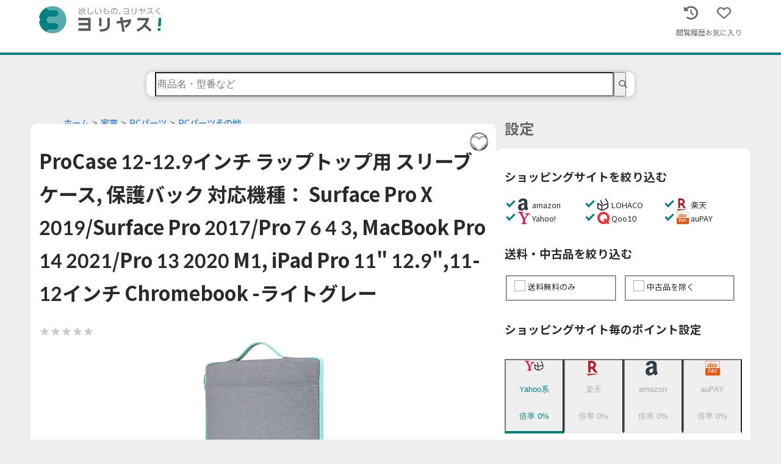

--- FILE ---
content_type: application/javascript; charset=utf-8
request_url: https://yoriyasu.jp/_next/static/chunks/main-a65298e0b5d0dbfc.js
body_size: 32684
content:
(self.webpackChunk_N_E=self.webpackChunk_N_E||[]).push([[179],{7576:function(__unused_webpack_module,exports){"use strict";function asyncGeneratorStep(gen,resolve,reject,_next,_throw,key,arg){try{var info=gen[key](arg),value=info.value}catch(error){reject(error);return}info.done?resolve(value):Promise.resolve(value).then(_next,_throw)}exports.Z=function(fn){return function(){var self1=this,args=arguments;return new Promise(function(resolve,reject){var gen=fn.apply(self1,args);function _next(value){asyncGeneratorStep(gen,resolve,reject,_next,_throw,"next",value)}function _throw(err){asyncGeneratorStep(gen,resolve,reject,_next,_throw,"throw",err)}_next(void 0)})}}},6516:function(__unused_webpack_module,exports){"use strict";function extends_(){return(extends_=Object.assign||function(target){for(var i=1;i<arguments.length;i++){var source=arguments[i];for(var key in source)Object.prototype.hasOwnProperty.call(source,key)&&(target[key]=source[key])}return target}).apply(this,arguments)}exports.Z=function(){return extends_.apply(this,arguments)}},2619:function(__unused_webpack_module,exports){"use strict";exports.Z=function(obj){return obj&&obj.__esModule?obj:{default:obj}}},6808:function(__unused_webpack_module,exports){"use strict";function _getRequireWildcardCache(nodeInterop1){if("function"!=typeof WeakMap)return null;var cacheBabelInterop=new WeakMap,cacheNodeInterop=new WeakMap;return(_getRequireWildcardCache=function(nodeInterop){return nodeInterop?cacheNodeInterop:cacheBabelInterop})(nodeInterop1)}exports.Z=function(obj,nodeInterop){if(!nodeInterop&&obj&&obj.__esModule)return obj;if(null===obj||"object"!=typeof obj&&"function"!=typeof obj)return{default:obj};var cache=_getRequireWildcardCache(nodeInterop);if(cache&&cache.has(obj))return cache.get(obj);var newObj={},hasPropertyDescriptor=Object.defineProperty&&Object.getOwnPropertyDescriptor;for(var key in obj)if("default"!==key&&Object.prototype.hasOwnProperty.call(obj,key)){var desc=hasPropertyDescriptor?Object.getOwnPropertyDescriptor(obj,key):null;desc&&(desc.get||desc.set)?Object.defineProperty(newObj,key,desc):newObj[key]=obj[key]}return newObj.default=obj,cache&&cache.set(obj,newObj),newObj}},518:function(__unused_webpack_module,exports){"use strict";exports.Z=function(source,excluded){if(null==source)return{};var key,i,target={},sourceKeys=Object.keys(source);for(i=0;i<sourceKeys.length;i++)key=sourceKeys[i],excluded.indexOf(key)>=0||(target[key]=source[key]);return target}},8223:function(){"trimStart"in String.prototype||(String.prototype.trimStart=String.prototype.trimLeft),"trimEnd"in String.prototype||(String.prototype.trimEnd=String.prototype.trimRight),"description"in Symbol.prototype||Object.defineProperty(Symbol.prototype,"description",{configurable:!0,get:function(){var t=/\((.*)\)/.exec(this.toString());return t?t[1]:void 0}}),Array.prototype.flat||(Array.prototype.flat=function(t,r){return r=this.concat.apply([],this),t>1&&r.some(Array.isArray)?r.flat(t-1):r},Array.prototype.flatMap=function(t,r){return this.map(t,r).flat()}),Promise.prototype.finally||(Promise.prototype.finally=function(t){if("function"!=typeof t)return this.then(t,t);var r=this.constructor||Promise;return this.then(function(o){return r.resolve(t()).then(function(){return o})},function(o){return r.resolve(t()).then(function(){throw o})})}),Object.fromEntries||(Object.fromEntries=function(t){return Array.from(t).reduce(function(t,r){return t[r[0]]=r[1],t},{})})},3649:function(module,exports,__webpack_require__){"use strict";Object.defineProperty(exports,"__esModule",{value:!0}),exports.addBasePath=function(path,required){return _normalizeTrailingSlash.normalizePathTrailingSlash(_addPathPrefix.addPathPrefix(path,""))};var _addPathPrefix=__webpack_require__(4238),_normalizeTrailingSlash=__webpack_require__(1419);("function"==typeof exports.default||"object"==typeof exports.default&&null!==exports.default)&&void 0===exports.default.__esModule&&(Object.defineProperty(exports.default,"__esModule",{value:!0}),Object.assign(exports.default,exports),module.exports=exports.default)},9970:function(module,exports,__webpack_require__){"use strict";Object.defineProperty(exports,"__esModule",{value:!0}),exports.addLocale=void 0,__webpack_require__(1419),exports.addLocale=function(path){for(var _len=arguments.length,args=Array(_len>1?_len-1:0),_key=1;_key<_len;_key++)args[_key-1]=arguments[_key];return path},("function"==typeof exports.default||"object"==typeof exports.default&&null!==exports.default)&&void 0===exports.default.__esModule&&(Object.defineProperty(exports.default,"__esModule",{value:!0}),Object.assign(exports.default,exports),module.exports=exports.default)},5391:function(module,exports){"use strict";Object.defineProperty(exports,"__esModule",{value:!0}),exports.detectDomainLocale=void 0,exports.detectDomainLocale=function(){for(var _len=arguments.length,args=Array(_len),_key=0;_key<_len;_key++)args[_key]=arguments[_key]},("function"==typeof exports.default||"object"==typeof exports.default&&null!==exports.default)&&void 0===exports.default.__esModule&&(Object.defineProperty(exports.default,"__esModule",{value:!0}),Object.assign(exports.default,exports),module.exports=exports.default)},5296:function(module,exports,__webpack_require__){"use strict";Object.defineProperty(exports,"__esModule",{value:!0}),exports.hasBasePath=function(path){return _pathHasPrefix.pathHasPrefix(path,"")};var _pathHasPrefix=__webpack_require__(3988);("function"==typeof exports.default||"object"==typeof exports.default&&null!==exports.default)&&void 0===exports.default.__esModule&&(Object.defineProperty(exports.default,"__esModule",{value:!0}),Object.assign(exports.default,exports),module.exports=exports.default)},709:function(module,exports){"use strict";Object.defineProperty(exports,"__esModule",{value:!0}),exports.default=function(){return{mountedInstances:new Set,updateHead(head){let tags={};head.forEach(h=>{if("link"===h.type&&h.props["data-optimized-fonts"]){if(document.querySelector('style[data-href="'.concat(h.props["data-href"],'"]')))return;h.props.href=h.props["data-href"],h.props["data-href"]=void 0}let components=tags[h.type]||[];components.push(h),tags[h.type]=components});let titleComponent=tags.title?tags.title[0]:null,title="";if(titleComponent){let{children}=titleComponent.props;title="string"==typeof children?children:Array.isArray(children)?children.join(""):""}title!==document.title&&(document.title=title),["meta","base","link","style","script"].forEach(type=>{(function(type,components){let headEl=document.getElementsByTagName("head")[0],headCountEl=headEl.querySelector("meta[name=next-head-count]"),headCount=Number(headCountEl.content),oldTags=[];for(let i=0,j=headCountEl.previousElementSibling;i<headCount;i++,j=(null==j?void 0:j.previousElementSibling)||null){var ref;(null==j?void 0:null==(ref=j.tagName)?void 0:ref.toLowerCase())===type&&oldTags.push(j)}let newTags=components.map(reactElementToDOM).filter(newTag=>{for(let k=0,len=oldTags.length;k<len;k++){let oldTag=oldTags[k];if(isEqualNode(oldTag,newTag))return oldTags.splice(k,1),!1}return!0});oldTags.forEach(t=>{var ref;return null==(ref=t.parentNode)?void 0:ref.removeChild(t)}),newTags.forEach(t=>headEl.insertBefore(t,headCountEl)),headCountEl.content=(headCount-oldTags.length+newTags.length).toString()})(type,tags[type]||[])})}}},exports.isEqualNode=isEqualNode,exports.DOMAttributeNames=void 0;let DOMAttributeNames={acceptCharset:"accept-charset",className:"class",htmlFor:"for",httpEquiv:"http-equiv",noModule:"noModule"};function reactElementToDOM(param){let{type,props}=param,el=document.createElement(type);for(let p in props){if(!props.hasOwnProperty(p)||"children"===p||"dangerouslySetInnerHTML"===p||void 0===props[p])continue;let attr=DOMAttributeNames[p]||p.toLowerCase();"script"===type&&("async"===attr||"defer"===attr||"noModule"===attr)?el[attr]=!!props[p]:el.setAttribute(attr,props[p])}let{children,dangerouslySetInnerHTML}=props;return dangerouslySetInnerHTML?el.innerHTML=dangerouslySetInnerHTML.__html||"":children&&(el.textContent="string"==typeof children?children:Array.isArray(children)?children.join(""):""),el}function isEqualNode(oldTag,newTag){if(oldTag instanceof HTMLElement&&newTag instanceof HTMLElement){let nonce=newTag.getAttribute("nonce");if(nonce&&!oldTag.getAttribute("nonce")){let cloneTag=newTag.cloneNode(!0);return cloneTag.setAttribute("nonce",""),cloneTag.nonce=nonce,nonce===oldTag.nonce&&oldTag.isEqualNode(cloneTag)}}return oldTag.isEqualNode(newTag)}exports.DOMAttributeNames=DOMAttributeNames,("function"==typeof exports.default||"object"==typeof exports.default&&null!==exports.default)&&void 0===exports.default.__esModule&&(Object.defineProperty(exports.default,"__esModule",{value:!0}),Object.assign(exports.default,exports),module.exports=exports.default)},5624:function(module,exports,__webpack_require__){"use strict";let router,initialData,asPath,pageLoader,appElement,headManager,lastAppProps,lastRenderReject,CachedApp,onPerfEntry,CachedComponent,defaultLocale;Object.defineProperty(exports,"__esModule",{value:!0});let _interopRequireWildcard=__webpack_require__(6808).Z;Object.defineProperty(exports,"__esModule",{value:!0}),exports.initialize=function(){return _initialize.apply(this,arguments)},exports.hydrate=function(opts){return _hydrate.apply(this,arguments)},exports.emitter=exports.router=exports.version=void 0;var _async_to_generator=__webpack_require__(7576).Z,_extends=__webpack_require__(6516).Z,_interop_require_default=__webpack_require__(2619).Z;__webpack_require__(6808).Z,__webpack_require__(8223);var _react=_interop_require_default(__webpack_require__(7378)),_client=_interop_require_default(__webpack_require__(7634)),_headManagerContext=__webpack_require__(2520),_mitt=_interop_require_default(__webpack_require__(218)),_routerContext=__webpack_require__(6994),_isDynamic=__webpack_require__(2158),_querystring=__webpack_require__(3797),_runtimeConfig=__webpack_require__(2359),_utils=__webpack_require__(6988),_portal=__webpack_require__(3331),_headManager=_interop_require_default(__webpack_require__(709)),_pageLoader=_interop_require_default(__webpack_require__(1261)),_performanceRelayer=_interop_require_default(__webpack_require__(2584)),_routeAnnouncer=__webpack_require__(2473),_router=__webpack_require__(7895),_isError=__webpack_require__(16),_imageConfigContext=__webpack_require__(7742),_removeBasePath=__webpack_require__(2140),_hasBasePath=__webpack_require__(5296),_appRouterContext=__webpack_require__(1780),_adapters=__webpack_require__(3526),_hooksClientContext=__webpack_require__(2099);exports.version="13.0.3",exports.router=router;let emitter=_mitt.default();exports.emitter=emitter;let looseToArray=input=>[].slice.call(input),initialMatchesMiddleware=!1;self.__next_require__=__webpack_require__;class Container extends _react.default.Component{componentDidCatch(componentErr,info){this.props.fn(componentErr,info)}componentDidMount(){this.scrollToHash(),router.isSsr&&"/404"!==initialData.page&&"/_error"!==initialData.page&&(initialData.isFallback||initialData.nextExport&&(_isDynamic.isDynamicRoute(router.pathname)||location.search||initialMatchesMiddleware)||initialData.props&&initialData.props.__N_SSG&&(location.search||initialMatchesMiddleware))&&router.replace(router.pathname+"?"+String(_querystring.assign(_querystring.urlQueryToSearchParams(router.query),new URLSearchParams(location.search))),asPath,{_h:1,shallow:!initialData.isFallback&&!initialMatchesMiddleware}).catch(err=>{if(!err.cancelled)throw err})}componentDidUpdate(){this.scrollToHash()}scrollToHash(){let{hash}=location;if(!(hash=hash&&hash.substring(1)))return;let el=document.getElementById(hash);el&&setTimeout(()=>el.scrollIntoView(),0)}render(){return this.props.children}}function _initialize(){return(_initialize=_async_to_generator(function*(){arguments.length>0&&void 0!==arguments[0]&&arguments[0],initialData=JSON.parse(document.getElementById("__NEXT_DATA__").textContent),window.__NEXT_DATA__=initialData,defaultLocale=initialData.defaultLocale;let prefix=initialData.assetPrefix||"";if(__webpack_require__.p="".concat(prefix,"/_next/"),_runtimeConfig.setConfig({serverRuntimeConfig:{},publicRuntimeConfig:initialData.runtimeConfig||{}}),asPath=_utils.getURL(),_hasBasePath.hasBasePath(asPath)&&(asPath=_removeBasePath.removeBasePath(asPath)),initialData.scriptLoader){let{initScriptLoader}=__webpack_require__(1197);initScriptLoader(initialData.scriptLoader)}pageLoader=new _pageLoader.default(initialData.buildId,prefix);let register=param=>{let[r,f]=param;return pageLoader.routeLoader.onEntrypoint(r,f)};return window.__NEXT_P&&window.__NEXT_P.map(p=>setTimeout(()=>register(p),0)),window.__NEXT_P=[],window.__NEXT_P.push=register,(headManager=_headManager.default()).getIsSsr=()=>router.isSsr,appElement=document.getElementById("__next"),{assetPrefix:prefix}})).apply(this,arguments)}function renderApp(App,appProps){return _react.default.createElement(App,Object.assign({},appProps))}function AppContainer(param){var _autoExport;let{children}=param;return _react.default.createElement(Container,{fn:error=>renderError({App:CachedApp,err:error}).catch(err=>console.error("Error rendering page: ",err))},_react.default.createElement(_appRouterContext.AppRouterContext.Provider,{value:_adapters.adaptForAppRouterInstance(router)},_react.default.createElement(_hooksClientContext.SearchParamsContext.Provider,{value:_adapters.adaptForSearchParams(router)},_react.default.createElement(_adapters.PathnameContextProviderAdapter,{router:router,isAutoExport:null!=(_autoExport=self.__NEXT_DATA__.autoExport)&&_autoExport},_react.default.createElement(_routerContext.RouterContext.Provider,{value:_router.makePublicRouterInstance(router)},_react.default.createElement(_headManagerContext.HeadManagerContext.Provider,{value:headManager},_react.default.createElement(_imageConfigContext.ImageConfigContext.Provider,{value:{deviceSizes:[640,750,828,1080,1200,1920,2048,3840],imageSizes:[16,32,48,64,96,128,256,384],path:"/_next/image",loader:"default",dangerouslyAllowSVG:!1,unoptimized:!1}},children)))))))}let wrapApp=App=>wrappedAppProps=>{let appProps=_extends({},wrappedAppProps,{Component:CachedComponent,err:initialData.err,router});return _react.default.createElement(AppContainer,null,renderApp(App,appProps))};function renderError(renderErrorProps){let{App,err}=renderErrorProps;return console.error(err),console.error("A client-side exception has occurred, see here for more info: https://nextjs.org/docs/messages/client-side-exception-occurred"),pageLoader.loadPage("/_error").then(param=>{let{page:ErrorComponent,styleSheets}=param;return(null==lastAppProps?void 0:lastAppProps.Component)===ErrorComponent?Promise.resolve().then(()=>_interopRequireWildcard(__webpack_require__(2879))).then(errorModule=>Promise.resolve().then(()=>_interopRequireWildcard(__webpack_require__(9624))).then(appModule=>(App=appModule.default,renderErrorProps.App=App,errorModule))).then(m=>({ErrorComponent:m.default,styleSheets:[]})):{ErrorComponent,styleSheets}}).then(param=>{var ref;let{ErrorComponent,styleSheets}=param,AppTree=wrapApp(App),appCtx={Component:ErrorComponent,AppTree,router,ctx:{err,pathname:initialData.page,query:initialData.query,asPath,AppTree}};return Promise.resolve((null==(ref=renderErrorProps.props)?void 0:ref.err)?renderErrorProps.props:_utils.loadGetInitialProps(App,appCtx)).then(initProps=>doRender(_extends({},renderErrorProps,{err,Component:ErrorComponent,styleSheets,props:initProps})))})}function Head(param){let{callback}=param;return _react.default.useLayoutEffect(()=>callback(),[callback]),null}let reactRoot=null,shouldHydrate=!0;function clearMarks(){["beforeRender","afterHydrate","afterRender","routeChange"].forEach(mark=>performance.clearMarks(mark))}function markHydrateComplete(){_utils.ST&&(performance.mark("afterHydrate"),performance.measure("Next.js-before-hydration","navigationStart","beforeRender"),performance.measure("Next.js-hydration","beforeRender","afterHydrate"),onPerfEntry&&performance.getEntriesByName("Next.js-hydration").forEach(onPerfEntry),clearMarks())}function markRenderComplete(){if(!_utils.ST)return;performance.mark("afterRender");let navStartEntries=performance.getEntriesByName("routeChange","mark");navStartEntries.length&&(performance.measure("Next.js-route-change-to-render",navStartEntries[0].name,"beforeRender"),performance.measure("Next.js-render","beforeRender","afterRender"),onPerfEntry&&(performance.getEntriesByName("Next.js-render").forEach(onPerfEntry),performance.getEntriesByName("Next.js-route-change-to-render").forEach(onPerfEntry)),clearMarks(),["Next.js-route-change-to-render","Next.js-render"].forEach(measure=>performance.clearMeasures(measure)))}function Root(param){let{callbacks,children}=param;return _react.default.useLayoutEffect(()=>callbacks.forEach(callback=>callback()),[callbacks]),_react.default.useEffect(()=>{_performanceRelayer.default(onPerfEntry)},[]),children}function doRender(input){let resolvePromise,{App,Component,props,err}=input,styleSheets="initial"in input?void 0:input.styleSheets;Component=Component||lastAppProps.Component,props=props||lastAppProps.props;let appProps=_extends({},props,{Component,err,router});lastAppProps=appProps;let canceled=!1,renderPromise=new Promise((resolve,reject)=>{lastRenderReject&&lastRenderReject(),resolvePromise=()=>{lastRenderReject=null,resolve()},lastRenderReject=()=>{canceled=!0,lastRenderReject=null;let error=Error("Cancel rendering route");error.cancelled=!0,reject(error)}});function onRootCommit(){resolvePromise()}!function(){if(!styleSheets)return;let currentStyleTags=looseToArray(document.querySelectorAll("style[data-n-href]")),currentHrefs=new Set(currentStyleTags.map(tag=>tag.getAttribute("data-n-href"))),noscript=document.querySelector("noscript[data-n-css]"),nonce=null==noscript?void 0:noscript.getAttribute("data-n-css");styleSheets.forEach(param=>{let{href,text}=param;if(!currentHrefs.has(href)){let styleTag=document.createElement("style");styleTag.setAttribute("data-n-href",href),styleTag.setAttribute("media","x"),nonce&&styleTag.setAttribute("nonce",nonce),document.head.appendChild(styleTag),styleTag.appendChild(document.createTextNode(text))}})}();let elem=_react.default.createElement(_react.default.Fragment,null,_react.default.createElement(Head,{callback:function(){if(styleSheets&&!canceled){let desiredHrefs=new Set(styleSheets.map(s=>s.href)),currentStyleTags=looseToArray(document.querySelectorAll("style[data-n-href]")),currentHrefs=currentStyleTags.map(tag=>tag.getAttribute("data-n-href"));for(let idx=0;idx<currentHrefs.length;++idx)desiredHrefs.has(currentHrefs[idx])?currentStyleTags[idx].removeAttribute("media"):currentStyleTags[idx].setAttribute("media","x");let referenceNode=document.querySelector("noscript[data-n-css]");referenceNode&&styleSheets.forEach(param=>{let{href}=param,targetTag=document.querySelector('style[data-n-href="'.concat(href,'"]'));targetTag&&(referenceNode.parentNode.insertBefore(targetTag,referenceNode.nextSibling),referenceNode=targetTag)}),looseToArray(document.querySelectorAll("link[data-n-p]")).forEach(el=>{el.parentNode.removeChild(el)})}if(input.scroll){let htmlElement=document.documentElement,existing=htmlElement.style.scrollBehavior;htmlElement.style.scrollBehavior="auto",window.scrollTo(input.scroll.x,input.scroll.y),htmlElement.style.scrollBehavior=existing}}}),_react.default.createElement(AppContainer,null,renderApp(App,appProps),_react.default.createElement(_portal.Portal,{type:"next-route-announcer"},_react.default.createElement(_routeAnnouncer.RouteAnnouncer,null))));return!function(domEl,fn){_utils.ST&&performance.mark("beforeRender");let reactEl=fn(shouldHydrate?markHydrateComplete:markRenderComplete);if(reactRoot){let startTransition=_react.default.startTransition;startTransition(()=>{reactRoot.render(reactEl)})}else reactRoot=_client.default.hydrateRoot(domEl,reactEl),shouldHydrate=!1}(appElement,callback=>_react.default.createElement(Root,{callbacks:[callback,onRootCommit]},elem)),renderPromise}function render(renderingProps){return _render.apply(this,arguments)}function _render(){return(_render=_async_to_generator(function*(renderingProps){if(renderingProps.err){yield renderError(renderingProps);return}try{yield doRender(renderingProps)}catch(err){let renderErr=_isError.getProperError(err);if(renderErr.cancelled)throw renderErr;yield renderError(_extends({},renderingProps,{err:renderErr}))}})).apply(this,arguments)}function _hydrate(){return(_hydrate=_async_to_generator(function*(opts){let initialErr=initialData.err;try{let appEntrypoint=yield pageLoader.routeLoader.whenEntrypoint("/_app");if("error"in appEntrypoint)throw appEntrypoint.error;let{component:app,exports:mod}=appEntrypoint;CachedApp=app,mod&&mod.reportWebVitals&&(onPerfEntry=param=>{let perfStartEntry,{id,name,startTime,value,duration,entryType,entries,attribution}=param,uniqueID="".concat(Date.now(),"-").concat(Math.floor(Math.random()*(9e12-1))+1e12);entries&&entries.length&&(perfStartEntry=entries[0].startTime);let webVitals={id:id||uniqueID,name,startTime:startTime||perfStartEntry,value:null==value?duration:value,label:"mark"===entryType||"measure"===entryType?"custom":"web-vital"};attribution&&(webVitals.attribution=attribution),mod.reportWebVitals(webVitals)});let pageEntrypoint=yield pageLoader.routeLoader.whenEntrypoint(initialData.page);if("error"in pageEntrypoint)throw pageEntrypoint.error;CachedComponent=pageEntrypoint.component}catch(error1){initialErr=_isError.getProperError(error1)}window.__NEXT_PRELOADREADY&&(yield window.__NEXT_PRELOADREADY(initialData.dynamicIds)),exports.router=router=_router.createRouter(initialData.page,initialData.query,asPath,{initialProps:initialData.props,pageLoader,App:CachedApp,Component:CachedComponent,wrapApp,err:initialErr,isFallback:Boolean(initialData.isFallback),subscription:(info,App,scroll)=>render(Object.assign({},info,{App,scroll})),locale:initialData.locale,locales:initialData.locales,defaultLocale,domainLocales:initialData.domainLocales,isPreview:initialData.isPreview}),initialMatchesMiddleware=yield router._initialMatchesMiddlewarePromise;let renderCtx={App:CachedApp,initial:!0,Component:CachedComponent,props:initialData.props,err:initialErr};(null==opts?void 0:opts.beforeRender)&&(yield opts.beforeRender()),render(renderCtx)})).apply(this,arguments)}("function"==typeof exports.default||"object"==typeof exports.default&&null!==exports.default)&&void 0===exports.default.__esModule&&(Object.defineProperty(exports.default,"__esModule",{value:!0}),Object.assign(exports.default,exports),module.exports=exports.default)},8571:function(module,exports,__webpack_require__){"use strict";var _=__webpack_require__(5624);window.next={version:_.version,get router(){return _.router},emitter:_.emitter},_.initialize({}).then(()=>_.hydrate()).catch(console.error),("function"==typeof exports.default||"object"==typeof exports.default&&null!==exports.default)&&void 0===exports.default.__esModule&&(Object.defineProperty(exports.default,"__esModule",{value:!0}),Object.assign(exports.default,exports),module.exports=exports.default)},1419:function(module,exports,__webpack_require__){"use strict";Object.defineProperty(exports,"__esModule",{value:!0}),exports.normalizePathTrailingSlash=void 0;var _removeTrailingSlash=__webpack_require__(4378),_parsePath=__webpack_require__(7998);let normalizePathTrailingSlash=path=>{if(!path.startsWith("/"))return path;let{pathname,query,hash}=_parsePath.parsePath(path);return"".concat(_removeTrailingSlash.removeTrailingSlash(pathname)).concat(query).concat(hash)};exports.normalizePathTrailingSlash=normalizePathTrailingSlash,("function"==typeof exports.default||"object"==typeof exports.default&&null!==exports.default)&&void 0===exports.default.__esModule&&(Object.defineProperty(exports.default,"__esModule",{value:!0}),Object.assign(exports.default,exports),module.exports=exports.default)},1261:function(module,exports,__webpack_require__){"use strict";Object.defineProperty(exports,"__esModule",{value:!0}),exports.default=void 0;var _interop_require_default=__webpack_require__(2619).Z,_addBasePath=__webpack_require__(3649),_router=__webpack_require__(1398),_getAssetPathFromRoute=_interop_require_default(__webpack_require__(4360)),_addLocale=__webpack_require__(9970),_isDynamic=__webpack_require__(2158),_parseRelativeUrl=__webpack_require__(4513),_removeTrailingSlash=__webpack_require__(4378),_routeLoader=__webpack_require__(2064);exports.default=class{getPageList(){return _routeLoader.getClientBuildManifest().then(manifest=>manifest.sortedPages)}getMiddleware(){return window.__MIDDLEWARE_MATCHERS=[{regexp:".*"}],window.__MIDDLEWARE_MATCHERS}getDataHref(params){let{asPath,href,locale}=params,{pathname:hrefPathname,query,search}=_parseRelativeUrl.parseRelativeUrl(href),{pathname:asPathname}=_parseRelativeUrl.parseRelativeUrl(asPath),route=_removeTrailingSlash.removeTrailingSlash(hrefPathname);if("/"!==route[0])throw Error('Route name should start with a "/", got "'.concat(route,'"'));return(path=>{let dataRoute=_getAssetPathFromRoute.default(_removeTrailingSlash.removeTrailingSlash(_addLocale.addLocale(path,locale)),".json");return _addBasePath.addBasePath("/_next/data/".concat(this.buildId).concat(dataRoute).concat(search),!0)})(params.skipInterpolation?asPathname:_isDynamic.isDynamicRoute(route)?_router.interpolateAs(hrefPathname,asPathname,query).result:route)}_isSsg(route){return this.promisedSsgManifest.then(manifest=>manifest.has(route))}loadPage(route){return this.routeLoader.loadRoute(route).then(res=>{if("component"in res)return{page:res.component,mod:res.exports,styleSheets:res.styles.map(o=>({href:o.href,text:o.content}))};throw res.error})}prefetch(route){return this.routeLoader.prefetch(route)}constructor(buildId,assetPrefix){this.routeLoader=_routeLoader.createRouteLoader(assetPrefix),this.buildId=buildId,this.assetPrefix=assetPrefix,this.promisedSsgManifest=new Promise(resolve=>{window.__SSG_MANIFEST?resolve(window.__SSG_MANIFEST):window.__SSG_MANIFEST_CB=()=>{resolve(window.__SSG_MANIFEST)}})}},("function"==typeof exports.default||"object"==typeof exports.default&&null!==exports.default)&&void 0===exports.default.__esModule&&(Object.defineProperty(exports.default,"__esModule",{value:!0}),Object.assign(exports.default,exports),module.exports=exports.default)},2584:function(module,exports,__webpack_require__){"use strict";let userReportHandler;Object.defineProperty(exports,"__esModule",{value:!0}),exports.default=void 0;let WEB_VITALS=["CLS","FCP","FID","INP","LCP","TTFB"];location.href;let isRegistered=!1;function onReport(metric){userReportHandler&&userReportHandler(metric)}var _default=onPerfEntry=>{if(userReportHandler=onPerfEntry,!isRegistered)for(let webVital of(isRegistered=!0,WEB_VITALS))try{let mod;mod||(mod=__webpack_require__(6295)),mod["on".concat(webVital)](onReport)}catch(err){console.warn("Failed to track ".concat(webVital," web-vital"),err)}};exports.default=_default,("function"==typeof exports.default||"object"==typeof exports.default&&null!==exports.default)&&void 0===exports.default.__esModule&&(Object.defineProperty(exports.default,"__esModule",{value:!0}),Object.assign(exports.default,exports),module.exports=exports.default)},3331:function(module,exports,__webpack_require__){"use strict";Object.defineProperty(exports,"__esModule",{value:!0}),exports.Portal=void 0;var _react=__webpack_require__(7378),_reactDom=__webpack_require__(1542);let Portal=param=>{let{children,type}=param,[portalNode,setPortalNode]=_react.useState(null);return _react.useEffect(()=>{let element=document.createElement(type);return document.body.appendChild(element),setPortalNode(element),()=>{document.body.removeChild(element)}},[type]),portalNode?_reactDom.createPortal(children,portalNode):null};exports.Portal=Portal,("function"==typeof exports.default||"object"==typeof exports.default&&null!==exports.default)&&void 0===exports.default.__esModule&&(Object.defineProperty(exports.default,"__esModule",{value:!0}),Object.assign(exports.default,exports),module.exports=exports.default)},2140:function(module,exports,__webpack_require__){"use strict";Object.defineProperty(exports,"__esModule",{value:!0}),exports.removeBasePath=function(path){return(path=path.slice(0)).startsWith("/")||(path="/".concat(path)),path},__webpack_require__(5296),("function"==typeof exports.default||"object"==typeof exports.default&&null!==exports.default)&&void 0===exports.default.__esModule&&(Object.defineProperty(exports.default,"__esModule",{value:!0}),Object.assign(exports.default,exports),module.exports=exports.default)},1182:function(module,exports,__webpack_require__){"use strict";Object.defineProperty(exports,"__esModule",{value:!0}),exports.removeLocale=function(path,locale){return path},__webpack_require__(7998),("function"==typeof exports.default||"object"==typeof exports.default&&null!==exports.default)&&void 0===exports.default.__esModule&&(Object.defineProperty(exports.default,"__esModule",{value:!0}),Object.assign(exports.default,exports),module.exports=exports.default)},8404:function(module,exports){"use strict";Object.defineProperty(exports,"__esModule",{value:!0}),exports.cancelIdleCallback=exports.requestIdleCallback=void 0;let requestIdleCallback="undefined"!=typeof self&&self.requestIdleCallback&&self.requestIdleCallback.bind(window)||function(cb){let start=Date.now();return setTimeout(function(){cb({didTimeout:!1,timeRemaining:function(){return Math.max(0,50-(Date.now()-start))}})},1)};exports.requestIdleCallback=requestIdleCallback;let cancelIdleCallback="undefined"!=typeof self&&self.cancelIdleCallback&&self.cancelIdleCallback.bind(window)||function(id){return clearTimeout(id)};exports.cancelIdleCallback=cancelIdleCallback,("function"==typeof exports.default||"object"==typeof exports.default&&null!==exports.default)&&void 0===exports.default.__esModule&&(Object.defineProperty(exports.default,"__esModule",{value:!0}),Object.assign(exports.default,exports),module.exports=exports.default)},2473:function(module,exports,__webpack_require__){"use strict";Object.defineProperty(exports,"__esModule",{value:!0}),exports.default=exports.RouteAnnouncer=void 0;var _react=(0,__webpack_require__(2619).Z)(__webpack_require__(7378)),_router=__webpack_require__(7895);let nextjsRouteAnnouncerStyles={border:0,clip:"rect(0 0 0 0)",height:"1px",margin:"-1px",overflow:"hidden",padding:0,position:"absolute",width:"1px",whiteSpace:"nowrap",wordWrap:"normal"},RouteAnnouncer=()=>{let{asPath}=_router.useRouter(),[routeAnnouncement,setRouteAnnouncement]=_react.default.useState(""),previouslyLoadedPath=_react.default.useRef(asPath);return _react.default.useEffect(()=>{if(previouslyLoadedPath.current!==asPath){if(previouslyLoadedPath.current=asPath,document.title)setRouteAnnouncement(document.title);else{var ref;let pageHeader=document.querySelector("h1"),content=null!=(ref=null==pageHeader?void 0:pageHeader.innerText)?ref:null==pageHeader?void 0:pageHeader.textContent;setRouteAnnouncement(content||asPath)}}},[asPath]),_react.default.createElement("p",{"aria-live":"assertive",id:"__next-route-announcer__",role:"alert",style:nextjsRouteAnnouncerStyles},routeAnnouncement)};exports.RouteAnnouncer=RouteAnnouncer,exports.default=RouteAnnouncer,("function"==typeof exports.default||"object"==typeof exports.default&&null!==exports.default)&&void 0===exports.default.__esModule&&(Object.defineProperty(exports.default,"__esModule",{value:!0}),Object.assign(exports.default,exports),module.exports=exports.default)},2064:function(module,exports,__webpack_require__){"use strict";Object.defineProperty(exports,"__esModule",{value:!0}),exports.markAssetError=markAssetError,exports.isAssetError=function(err){return err&&ASSET_LOAD_ERROR in err},exports.getClientBuildManifest=getClientBuildManifest,exports.createRouteLoader=function(assetPrefix){let entrypoints=new Map,loadedScripts=new Map,styleSheets=new Map,routes=new Map;function maybeExecuteScript(src){{var script;let prom=loadedScripts.get(src.toString());return prom||(document.querySelector('script[src^="'.concat(src,'"]'))?Promise.resolve():(loadedScripts.set(src.toString(),prom=new Promise((resolve,reject)=>{(script=document.createElement("script")).onload=resolve,script.onerror=()=>reject(markAssetError(Error("Failed to load script: ".concat(src)))),script.crossOrigin=void 0,script.src=src,document.body.appendChild(script)})),prom))}}function fetchStyleSheet(href){let prom=styleSheets.get(href);return prom||styleSheets.set(href,prom=fetch(href).then(res=>{if(!res.ok)throw Error("Failed to load stylesheet: ".concat(href));return res.text().then(text=>({href:href,content:text}))}).catch(err=>{throw markAssetError(err)})),prom}return{whenEntrypoint:route=>withFuture(route,entrypoints),onEntrypoint(route,execute){(execute?Promise.resolve().then(()=>execute()).then(exports1=>({component:exports1&&exports1.default||exports1,exports:exports1}),err=>({error:err})):Promise.resolve(void 0)).then(input=>{let old=entrypoints.get(route);old&&"resolve"in old?input&&(entrypoints.set(route,input),old.resolve(input)):(input?entrypoints.set(route,input):entrypoints.delete(route),routes.delete(route))})},loadRoute(route,prefetch){return withFuture(route,routes,()=>{let devBuildPromiseResolve;return resolvePromiseWithTimeout(getFilesForRoute(assetPrefix,route).then(param=>{let{scripts,css}=param;return Promise.all([entrypoints.has(route)?[]:Promise.all(scripts.map(maybeExecuteScript)),Promise.all(css.map(fetchStyleSheet))])}).then(res=>this.whenEntrypoint(route).then(entrypoint=>({entrypoint,styles:res[1]}))),3800,markAssetError(Error("Route did not complete loading: ".concat(route)))).then(param=>{let{entrypoint,styles}=param,res=Object.assign({styles:styles},entrypoint);return"error"in entrypoint?entrypoint:res}).catch(err=>{if(prefetch)throw err;return{error:err}}).finally(()=>null==devBuildPromiseResolve?void 0:devBuildPromiseResolve())})},prefetch(route){let cn;return(cn=navigator.connection)&&(cn.saveData||/2g/.test(cn.effectiveType))?Promise.resolve():getFilesForRoute(assetPrefix,route).then(output=>Promise.all(canPrefetch?output.scripts.map(script=>{var href,as,link;return href=script.toString(),as="script",new Promise((resolve,reject)=>{let selector='\n      link[rel="prefetch"][href^="'.concat(href,'"],\n      link[rel="preload"][href^="').concat(href,'"],\n      script[src^="').concat(href,'"]');if(document.querySelector(selector))return resolve();link=document.createElement("link"),as&&(link.as=as),link.rel="prefetch",link.crossOrigin=void 0,link.onload=resolve,link.onerror=()=>reject(markAssetError(Error("Failed to prefetch: ".concat(href)))),link.href=href,document.head.appendChild(link)})}):[])).then(()=>{_requestIdleCallback.requestIdleCallback(()=>this.loadRoute(route,!0).catch(()=>{}))}).catch(()=>{})}}},(0,__webpack_require__(2619).Z)(__webpack_require__(4360));var _trustedTypes=__webpack_require__(2952),_requestIdleCallback=__webpack_require__(8404);function withFuture(key,map,generator){let resolver,entry=map.get(key);if(entry)return"future"in entry?entry.future:Promise.resolve(entry);let prom=new Promise(resolve=>{resolver=resolve});return map.set(key,entry={resolve:resolver,future:prom}),generator?generator().then(value=>(resolver(value),value)).catch(err=>{throw map.delete(key),err}):prom}let ASSET_LOAD_ERROR=Symbol("ASSET_LOAD_ERROR");function markAssetError(err){return Object.defineProperty(err,ASSET_LOAD_ERROR,{})}let canPrefetch=function(link){try{return link=document.createElement("link"),!!window.MSInputMethodContext&&!!document.documentMode||link.relList.supports("prefetch")}catch(e){return!1}}();function resolvePromiseWithTimeout(p,ms,err){return new Promise((resolve,reject)=>{let cancelled=!1;p.then(r=>{cancelled=!0,resolve(r)}).catch(reject),_requestIdleCallback.requestIdleCallback(()=>setTimeout(()=>{cancelled||reject(err)},ms))})}function getClientBuildManifest(){if(self.__BUILD_MANIFEST)return Promise.resolve(self.__BUILD_MANIFEST);let onBuildManifest=new Promise(resolve=>{let cb=self.__BUILD_MANIFEST_CB;self.__BUILD_MANIFEST_CB=()=>{resolve(self.__BUILD_MANIFEST),cb&&cb()}});return resolvePromiseWithTimeout(onBuildManifest,3800,markAssetError(Error("Failed to load client build manifest")))}function getFilesForRoute(assetPrefix,route){return getClientBuildManifest().then(manifest=>{if(!(route in manifest))throw markAssetError(Error("Failed to lookup route: ".concat(route)));let allFiles=manifest[route].map(entry=>assetPrefix+"/_next/"+encodeURI(entry));return{scripts:allFiles.filter(v=>v.endsWith(".js")).map(v=>_trustedTypes.__unsafeCreateTrustedScriptURL(v)),css:allFiles.filter(v=>v.endsWith(".css"))}})}("function"==typeof exports.default||"object"==typeof exports.default&&null!==exports.default)&&void 0===exports.default.__esModule&&(Object.defineProperty(exports.default,"__esModule",{value:!0}),Object.assign(exports.default,exports),module.exports=exports.default)},7895:function(module,exports,__webpack_require__){"use strict";Object.defineProperty(exports,"__esModule",{value:!0}),Object.defineProperty(exports,"Router",{enumerable:!0,get:function(){return _router.default}}),Object.defineProperty(exports,"withRouter",{enumerable:!0,get:function(){return _withRouter.default}}),exports.useRouter=function(){let router=_react.default.useContext(_routerContext.RouterContext);if(!router)throw Error("Error: NextRouter was not mounted. https://nextjs.org/docs/messages/next-router-not-mounted");return router},exports.createRouter=function(){for(var _len=arguments.length,args=Array(_len),_key=0;_key<_len;_key++)args[_key]=arguments[_key];return singletonRouter.router=new _router.default(...args),singletonRouter.readyCallbacks.forEach(cb=>cb()),singletonRouter.readyCallbacks=[],singletonRouter.router},exports.makePublicRouterInstance=function(router){let instance={};for(let property of urlPropertyFields){if("object"==typeof router[property]){instance[property]=Object.assign(Array.isArray(router[property])?[]:{},router[property]);continue}instance[property]=router[property]}return instance.events=_router.default.events,coreMethodFields.forEach(field=>{instance[field]=function(){for(var _len=arguments.length,args=Array(_len),_key=0;_key<_len;_key++)args[_key]=arguments[_key];return router[field](...args)}}),instance},exports.default=void 0;var _interop_require_default=__webpack_require__(2619).Z,_react=_interop_require_default(__webpack_require__(7378)),_router=_interop_require_default(__webpack_require__(1398)),_routerContext=__webpack_require__(6994),_isError=_interop_require_default(__webpack_require__(16)),_withRouter=_interop_require_default(__webpack_require__(9796));let singletonRouter={router:null,readyCallbacks:[],ready(cb){if(this.router)return cb();this.readyCallbacks.push(cb)}},urlPropertyFields=["pathname","route","query","asPath","components","isFallback","basePath","locale","locales","defaultLocale","isReady","isPreview","isLocaleDomain","domainLocales"],coreMethodFields=["push","replace","reload","back","prefetch","beforePopState"];function getRouter(){if(!singletonRouter.router)throw Error('No router instance found.\nYou should only use "next/router" on the client side of your app.\n');return singletonRouter.router}Object.defineProperty(singletonRouter,"events",{get:()=>_router.default.events}),urlPropertyFields.forEach(field=>{Object.defineProperty(singletonRouter,field,{get(){let router=getRouter();return router[field]}})}),coreMethodFields.forEach(field=>{singletonRouter[field]=function(){for(var _len=arguments.length,args=Array(_len),_key=0;_key<_len;_key++)args[_key]=arguments[_key];let router=getRouter();return router[field](...args)}}),["routeChangeStart","beforeHistoryChange","routeChangeComplete","routeChangeError","hashChangeStart","hashChangeComplete"].forEach(event=>{singletonRouter.ready(()=>{_router.default.events.on(event,function(){for(var _len=arguments.length,args=Array(_len),_key=0;_key<_len;_key++)args[_key]=arguments[_key];let eventField="on".concat(event.charAt(0).toUpperCase()).concat(event.substring(1));if(singletonRouter[eventField])try{singletonRouter[eventField](...args)}catch(err){console.error("Error when running the Router event: ".concat(eventField)),console.error(_isError.default(err)?"".concat(err.message,"\n").concat(err.stack):err+"")}})})}),exports.default=singletonRouter,("function"==typeof exports.default||"object"==typeof exports.default&&null!==exports.default)&&void 0===exports.default.__esModule&&(Object.defineProperty(exports.default,"__esModule",{value:!0}),Object.assign(exports.default,exports),module.exports=exports.default)},1197:function(module,exports,__webpack_require__){"use strict";Object.defineProperty(exports,"__esModule",{value:!0}),exports.handleClientScriptLoad=handleClientScriptLoad,exports.initScriptLoader=function(scriptLoaderItems){scriptLoaderItems.forEach(handleClientScriptLoad),function(){let scripts=[...document.querySelectorAll('[data-nscript="beforeInteractive"]'),...document.querySelectorAll('[data-nscript="beforePageRender"]')];scripts.forEach(script=>{let cacheKey=script.id||script.getAttribute("src");LoadCache.add(cacheKey)})}()},exports.default=void 0;var _extends=__webpack_require__(6516).Z,_interop_require_default=__webpack_require__(2619).Z,_interop_require_wildcard=__webpack_require__(6808).Z,_object_without_properties_loose=__webpack_require__(518).Z,_reactDom=_interop_require_default(__webpack_require__(1542)),_react=_interop_require_wildcard(__webpack_require__(7378)),_headManagerContext=__webpack_require__(2520),_headManager=__webpack_require__(709),_requestIdleCallback=__webpack_require__(8404);let ScriptCache=new Map,LoadCache=new Set,ignoreProps=["onLoad","onReady","dangerouslySetInnerHTML","children","onError","strategy"],loadScript=props=>{let{src,id,onLoad=()=>{},onReady=null,dangerouslySetInnerHTML,children="",strategy="afterInteractive",onError}=props,cacheKey=id||src;if(cacheKey&&LoadCache.has(cacheKey))return;if(ScriptCache.has(src)){LoadCache.add(cacheKey),ScriptCache.get(src).then(onLoad,onError);return}let afterLoad=()=>{onReady&&onReady(),LoadCache.add(cacheKey)},el=document.createElement("script"),loadPromise=new Promise((resolve,reject)=>{el.addEventListener("load",function(e){resolve(),onLoad&&onLoad.call(this,e),afterLoad()}),el.addEventListener("error",function(e){reject(e)})}).catch(function(e){onError&&onError(e)});for(let[k,value]of(dangerouslySetInnerHTML?(el.innerHTML=dangerouslySetInnerHTML.__html||"",afterLoad()):children?(el.textContent="string"==typeof children?children:Array.isArray(children)?children.join(""):"",afterLoad()):src&&(el.src=src,ScriptCache.set(src,loadPromise)),Object.entries(props))){if(void 0===value||ignoreProps.includes(k))continue;let attr=_headManager.DOMAttributeNames[k]||k.toLowerCase();el.setAttribute(attr,value)}"worker"===strategy&&el.setAttribute("type","text/partytown"),el.setAttribute("data-nscript",strategy),document.body.appendChild(el)};function handleClientScriptLoad(props){let{strategy="afterInteractive"}=props;"lazyOnload"===strategy?window.addEventListener("load",()=>{_requestIdleCallback.requestIdleCallback(()=>loadScript(props))}):loadScript(props)}function Script(props){let{id,src="",onLoad=()=>{},onReady=null,strategy="afterInteractive",onError}=props,restProps=_object_without_properties_loose(props,["id","src","onLoad","onReady","strategy","onError"]),{updateScripts,scripts,getIsSsr,appDir,nonce}=_react.useContext(_headManagerContext.HeadManagerContext),hasOnReadyEffectCalled=_react.useRef(!1);_react.useEffect(()=>{let cacheKey=id||src;hasOnReadyEffectCalled.current||(onReady&&cacheKey&&LoadCache.has(cacheKey)&&onReady(),hasOnReadyEffectCalled.current=!0)},[onReady,id,src]);let hasLoadScriptEffectCalled=_react.useRef(!1);if(_react.useEffect(()=>{!hasLoadScriptEffectCalled.current&&("afterInteractive"===strategy?loadScript(props):"lazyOnload"===strategy&&("complete"===document.readyState?_requestIdleCallback.requestIdleCallback(()=>loadScript(props)):window.addEventListener("load",()=>{_requestIdleCallback.requestIdleCallback(()=>loadScript(props))})),hasLoadScriptEffectCalled.current=!0)},[props,strategy]),("beforeInteractive"===strategy||"worker"===strategy)&&(updateScripts?(scripts[strategy]=(scripts[strategy]||[]).concat([_extends({id,src,onLoad,onReady,onError},restProps)]),updateScripts(scripts)):getIsSsr&&getIsSsr()?LoadCache.add(id||src):getIsSsr&&!getIsSsr()&&loadScript(props)),appDir){if("beforeInteractive"===strategy)return src?(_reactDom.default.preload(src,restProps.integrity?{as:"script",integrity:restProps.integrity}:{as:"script"}),_react.default.createElement("script",{nonce:nonce,dangerouslySetInnerHTML:{__html:"(self.__next_s=self.__next_s||[]).push(".concat(JSON.stringify([src]),")")}})):(restProps.dangerouslySetInnerHTML&&(restProps.children=restProps.dangerouslySetInnerHTML.__html,delete restProps.dangerouslySetInnerHTML),_react.default.createElement("script",{nonce:nonce,dangerouslySetInnerHTML:{__html:"(self.__next_s=self.__next_s||[]).push(".concat(JSON.stringify([0,_extends({},restProps)]),")")}}));"afterInteractive"===strategy&&src&&_reactDom.default.preload(src,restProps.integrity?{as:"script",integrity:restProps.integrity}:{as:"script"})}return null}Object.defineProperty(Script,"__nextScript",{value:!0}),exports.default=Script,("function"==typeof exports.default||"object"==typeof exports.default&&null!==exports.default)&&void 0===exports.default.__esModule&&(Object.defineProperty(exports.default,"__esModule",{value:!0}),Object.assign(exports.default,exports),module.exports=exports.default)},2952:function(module,exports){"use strict";let policy;Object.defineProperty(exports,"__esModule",{value:!0}),exports.__unsafeCreateTrustedScriptURL=function(url){var ref;return(null==(ref=function(){if(void 0===policy){var ref;policy=(null==(ref=window.trustedTypes)?void 0:ref.createPolicy("nextjs",{createHTML:input=>input,createScript:input=>input,createScriptURL:input=>input}))||null}return policy}())?void 0:ref.createScriptURL(url))||url},("function"==typeof exports.default||"object"==typeof exports.default&&null!==exports.default)&&void 0===exports.default.__esModule&&(Object.defineProperty(exports.default,"__esModule",{value:!0}),Object.assign(exports.default,exports),module.exports=exports.default)},9796:function(module,exports,__webpack_require__){"use strict";Object.defineProperty(exports,"__esModule",{value:!0}),exports.default=function(ComposedComponent){function WithRouterWrapper(props){return _react.default.createElement(ComposedComponent,Object.assign({router:_router.useRouter()},props))}return WithRouterWrapper.getInitialProps=ComposedComponent.getInitialProps,WithRouterWrapper.origGetInitialProps=ComposedComponent.origGetInitialProps,WithRouterWrapper};var _react=(0,__webpack_require__(2619).Z)(__webpack_require__(7378)),_router=__webpack_require__(7895);("function"==typeof exports.default||"object"==typeof exports.default&&null!==exports.default)&&void 0===exports.default.__esModule&&(Object.defineProperty(exports.default,"__esModule",{value:!0}),Object.assign(exports.default,exports),module.exports=exports.default)},9624:function(__unused_webpack_module,exports,__webpack_require__){"use strict";Object.defineProperty(exports,"__esModule",{value:!0}),exports.default=void 0;var _Component,_async_to_generator=__webpack_require__(7576).Z,_react=(0,__webpack_require__(2619).Z)(__webpack_require__(7378)),_utils=__webpack_require__(6988);function appGetInitialProps(_){return _appGetInitialProps.apply(this,arguments)}function _appGetInitialProps(){return(_appGetInitialProps=_async_to_generator(function*(param){let{Component,ctx}=param,pageProps=yield _utils.loadGetInitialProps(Component,ctx);return{pageProps}})).apply(this,arguments)}class App extends(_Component=_react.default.Component){render(){let{Component,pageProps}=this.props;return _react.default.createElement(Component,Object.assign({},pageProps))}}App.origGetInitialProps=appGetInitialProps,App.getInitialProps=appGetInitialProps,exports.default=App},2879:function(__unused_webpack_module,exports,__webpack_require__){"use strict";Object.defineProperty(exports,"__esModule",{value:!0}),exports.default=void 0;var _Component,_interop_require_default=__webpack_require__(2619).Z,_react=_interop_require_default(__webpack_require__(7378)),_head=_interop_require_default(__webpack_require__(3057));let statusCodes={400:"Bad Request",404:"This page could not be found",405:"Method Not Allowed",500:"Internal Server Error"};function _getInitialProps(param){let{res,err}=param,statusCode=res&&res.statusCode?res.statusCode:err?err.statusCode:404;return{statusCode}}let styles={error:{fontFamily:'-apple-system, BlinkMacSystemFont, Roboto, "Segoe UI", "Fira Sans", Avenir, "Helvetica Neue", "Lucida Grande", sans-serif',height:"100vh",textAlign:"center",display:"flex",flexDirection:"column",alignItems:"center",justifyContent:"center"},desc:{display:"inline-block",textAlign:"left",lineHeight:"49px",height:"49px",verticalAlign:"middle"},h1:{display:"inline-block",margin:0,marginRight:"20px",padding:"0 23px 0 0",fontSize:"24px",fontWeight:500,verticalAlign:"top",lineHeight:"49px"},h2:{fontSize:"14px",fontWeight:"normal",lineHeight:"49px",margin:0,padding:0}};class Error1 extends(_Component=_react.default.Component){render(){let{statusCode,withDarkMode=!0}=this.props,title=this.props.title||statusCodes[statusCode]||"An unexpected error has occurred";return _react.default.createElement("div",{style:styles.error},_react.default.createElement(_head.default,null,_react.default.createElement("title",null,statusCode?"".concat(statusCode,": ").concat(title):"Application error: a client-side exception has occurred")),_react.default.createElement("div",null,_react.default.createElement("style",{dangerouslySetInnerHTML:{__html:"\n                body { margin: 0; color: #000; background: #fff; }\n                .next-error-h1 {\n                  border-right: 1px solid rgba(0, 0, 0, .3);\n                }\n\n                ".concat(withDarkMode?"@media (prefers-color-scheme: dark) {\n                  body { color: #fff; background: #000; }\n                  .next-error-h1 {\n                    border-right: 1px solid rgba(255, 255, 255, .3);\n                  }\n                }":"")}}),statusCode?_react.default.createElement("h1",{className:"next-error-h1",style:styles.h1},statusCode):null,_react.default.createElement("div",{style:styles.desc},_react.default.createElement("h2",{style:styles.h2},this.props.title||statusCode?title:_react.default.createElement(_react.default.Fragment,null,"Application error: a client-side exception has occurred (see the browser console for more information)"),"."))))}}Error1.displayName="ErrorPage",Error1.getInitialProps=_getInitialProps,Error1.origGetInitialProps=_getInitialProps,exports.default=Error1},9504:function(__unused_webpack_module,exports,__webpack_require__){"use strict";Object.defineProperty(exports,"__esModule",{value:!0}),exports.AmpStateContext=void 0;var _react=(0,__webpack_require__(2619).Z)(__webpack_require__(7378));let AmpStateContext=_react.default.createContext({});exports.AmpStateContext=AmpStateContext},5935:function(__unused_webpack_module,exports){"use strict";Object.defineProperty(exports,"__esModule",{value:!0}),exports.isInAmpMode=function(){let{ampFirst=!1,hybrid=!1,hasQuery=!1}=arguments.length>0&&void 0!==arguments[0]?arguments[0]:{};return ampFirst||hybrid&&hasQuery}},1780:function(__unused_webpack_module,exports,__webpack_require__){"use strict";Object.defineProperty(exports,"__esModule",{value:!0}),exports.TemplateContext=exports.GlobalLayoutRouterContext=exports.LayoutRouterContext=exports.AppRouterContext=exports.CacheStates=void 0;var CacheStates,CacheStates1,_react=(0,__webpack_require__(2619).Z)(__webpack_require__(7378));exports.CacheStates=CacheStates,(CacheStates1=CacheStates||(exports.CacheStates=CacheStates={})).LAZYINITIALIZED="LAZYINITIALIZED",CacheStates1.DATAFETCH="DATAFETCH",CacheStates1.READY="READY";let AppRouterContext=_react.default.createContext(null);exports.AppRouterContext=AppRouterContext;let LayoutRouterContext=_react.default.createContext(null);exports.LayoutRouterContext=LayoutRouterContext;let GlobalLayoutRouterContext=_react.default.createContext(null);exports.GlobalLayoutRouterContext=GlobalLayoutRouterContext;let TemplateContext=_react.default.createContext(null);exports.TemplateContext=TemplateContext},1834:function(__unused_webpack_module,exports){"use strict";Object.defineProperty(exports,"__esModule",{value:!0}),exports.escapeStringRegexp=function(str){return reHasRegExp.test(str)?str.replace(reReplaceRegExp,"\\$&"):str};let reHasRegExp=/[|\\{}()[\]^$+*?.-]/,reReplaceRegExp=/[|\\{}()[\]^$+*?.-]/g},2520:function(__unused_webpack_module,exports,__webpack_require__){"use strict";Object.defineProperty(exports,"__esModule",{value:!0}),exports.HeadManagerContext=void 0;var _react=(0,__webpack_require__(2619).Z)(__webpack_require__(7378));let HeadManagerContext=_react.default.createContext({});exports.HeadManagerContext=HeadManagerContext},3057:function(module,exports,__webpack_require__){"use strict";Object.defineProperty(exports,"__esModule",{value:!0}),exports.defaultHead=defaultHead,exports.default=void 0;var _extends=__webpack_require__(6516).Z,_interop_require_default=__webpack_require__(2619).Z,_react=(0,__webpack_require__(6808).Z)(__webpack_require__(7378)),_sideEffect=_interop_require_default(__webpack_require__(1519)),_ampContext=__webpack_require__(9504),_headManagerContext=__webpack_require__(2520),_ampMode=__webpack_require__(5935);function defaultHead(){let inAmpMode=arguments.length>0&&void 0!==arguments[0]&&arguments[0],head=[_react.default.createElement("meta",{charSet:"utf-8"})];return inAmpMode||head.push(_react.default.createElement("meta",{name:"viewport",content:"width=device-width"})),head}function onlyReactElement(list,child){return"string"==typeof child||"number"==typeof child?list:child.type===_react.default.Fragment?list.concat(_react.default.Children.toArray(child.props.children).reduce((fragmentList,fragmentChild)=>"string"==typeof fragmentChild||"number"==typeof fragmentChild?fragmentList:fragmentList.concat(fragmentChild),[])):list.concat(child)}__webpack_require__(4472);let METATYPES=["name","httpEquiv","charSet","itemProp"];function reduceComponents(headChildrenElements,props){let{inAmpMode}=props;return headChildrenElements.reduce(onlyReactElement,[]).reverse().concat(defaultHead(inAmpMode).reverse()).filter(function(){let keys=new Set,tags=new Set,metaTypes=new Set,metaCategories={};return h=>{let isUnique=!0,hasKey=!1;if(h.key&&"number"!=typeof h.key&&h.key.indexOf("$")>0){hasKey=!0;let key=h.key.slice(h.key.indexOf("$")+1);keys.has(key)?isUnique=!1:keys.add(key)}switch(h.type){case"title":case"base":tags.has(h.type)?isUnique=!1:tags.add(h.type);break;case"meta":for(let i=0,len=METATYPES.length;i<len;i++){let metatype=METATYPES[i];if(h.props.hasOwnProperty(metatype)){if("charSet"===metatype)metaTypes.has(metatype)?isUnique=!1:metaTypes.add(metatype);else{let category=h.props[metatype],categories=metaCategories[metatype]||new Set;("name"!==metatype||!hasKey)&&categories.has(category)?isUnique=!1:(categories.add(category),metaCategories[metatype]=categories)}}}}return isUnique}}()).reverse().map((c,i)=>{let key=c.key||i;if(!inAmpMode&&"link"===c.type&&c.props.href&&["https://fonts.googleapis.com/css","https://use.typekit.net/"].some(url=>c.props.href.startsWith(url))){let newProps=_extends({},c.props||{});return newProps["data-href"]=newProps.href,newProps.href=void 0,newProps["data-optimized-fonts"]=!0,_react.default.cloneElement(c,newProps)}return _react.default.cloneElement(c,{key})})}exports.default=function(param){let{children}=param,ampState=_react.useContext(_ampContext.AmpStateContext),headManager=_react.useContext(_headManagerContext.HeadManagerContext);return _react.default.createElement(_sideEffect.default,{reduceComponentsToState:reduceComponents,headManager:headManager,inAmpMode:_ampMode.isInAmpMode(ampState)},children)},("function"==typeof exports.default||"object"==typeof exports.default&&null!==exports.default)&&void 0===exports.default.__esModule&&(Object.defineProperty(exports.default,"__esModule",{value:!0}),Object.assign(exports.default,exports),module.exports=exports.default)},2099:function(__unused_webpack_module,exports,__webpack_require__){"use strict";Object.defineProperty(exports,"__esModule",{value:!0}),exports.LayoutSegmentsContext=exports.ParamsContext=exports.PathnameContext=exports.SearchParamsContext=void 0;var _react=__webpack_require__(7378);let SearchParamsContext=_react.createContext(null);exports.SearchParamsContext=SearchParamsContext;let PathnameContext=_react.createContext(null);exports.PathnameContext=PathnameContext;let ParamsContext=_react.createContext(null);exports.ParamsContext=ParamsContext;let LayoutSegmentsContext=_react.createContext(null);exports.LayoutSegmentsContext=LayoutSegmentsContext},7390:function(__unused_webpack_module,exports){"use strict";Object.defineProperty(exports,"__esModule",{value:!0}),exports.normalizeLocalePath=function(pathname,locales){let detectedLocale;let pathnameParts=pathname.split("/");return(locales||[]).some(locale=>!!pathnameParts[1]&&pathnameParts[1].toLowerCase()===locale.toLowerCase()&&(detectedLocale=locale,pathnameParts.splice(1,1),pathname=pathnameParts.join("/")||"/",!0)),{pathname,detectedLocale}}},7742:function(__unused_webpack_module,exports,__webpack_require__){"use strict";Object.defineProperty(exports,"__esModule",{value:!0}),exports.ImageConfigContext=void 0;var _react=(0,__webpack_require__(2619).Z)(__webpack_require__(7378)),_imageConfig=__webpack_require__(8252);let ImageConfigContext=_react.default.createContext(_imageConfig.imageConfigDefault);exports.ImageConfigContext=ImageConfigContext},8252:function(__unused_webpack_module,exports){"use strict";Object.defineProperty(exports,"__esModule",{value:!0}),exports.imageConfigDefault=exports.VALID_LOADERS=void 0,exports.VALID_LOADERS=["default","imgix","cloudinary","akamai","custom"],exports.imageConfigDefault={deviceSizes:[640,750,828,1080,1200,1920,2048,3840],imageSizes:[16,32,48,64,96,128,256,384],path:"/_next/image",loader:"default",loaderFile:"",domains:[],disableStaticImages:!1,minimumCacheTTL:60,formats:["image/webp"],dangerouslyAllowSVG:!1,contentSecurityPolicy:"script-src 'none'; frame-src 'none'; sandbox;",remotePatterns:[],unoptimized:!1}},6959:function(__unused_webpack_module,exports){"use strict";function getObjectClassLabel(value){return Object.prototype.toString.call(value)}Object.defineProperty(exports,"__esModule",{value:!0}),exports.getObjectClassLabel=getObjectClassLabel,exports.isPlainObject=function(value){if("[object Object]"!==getObjectClassLabel(value))return!1;let prototype=Object.getPrototypeOf(value);return null===prototype||prototype.hasOwnProperty("isPrototypeOf")}},218:function(__unused_webpack_module,exports){"use strict";Object.defineProperty(exports,"__esModule",{value:!0}),exports.default=function(){let all=Object.create(null);return{on(type,handler){(all[type]||(all[type]=[])).push(handler)},off(type,handler){all[type]&&all[type].splice(all[type].indexOf(handler)>>>0,1)},emit(type){for(var _len=arguments.length,evts=Array(_len>1?_len-1:0),_key=1;_key<_len;_key++)evts[_key-1]=arguments[_key];(all[type]||[]).slice().map(handler=>{handler(...evts)})}}}},1900:function(__unused_webpack_module,exports,__webpack_require__){"use strict";Object.defineProperty(exports,"__esModule",{value:!0}),exports.denormalizePagePath=function(page){let _page=_normalizePathSep.normalizePathSep(page);return _page.startsWith("/index/")&&!_utils.isDynamicRoute(_page)?_page.slice(6):"/index"!==_page?_page:"/"};var _utils=__webpack_require__(4581),_normalizePathSep=__webpack_require__(4268)},4268:function(__unused_webpack_module,exports){"use strict";Object.defineProperty(exports,"__esModule",{value:!0}),exports.normalizePathSep=function(path){return path.replace(/\\/g,"/")}},6994:function(__unused_webpack_module,exports,__webpack_require__){"use strict";Object.defineProperty(exports,"__esModule",{value:!0}),exports.RouterContext=void 0;var _react=(0,__webpack_require__(2619).Z)(__webpack_require__(7378));let RouterContext=_react.default.createContext(null);exports.RouterContext=RouterContext},3526:function(__unused_webpack_module,exports,__webpack_require__){"use strict";Object.defineProperty(exports,"__esModule",{value:!0}),exports.adaptForAppRouterInstance=function(router){return{back(){router.back()},forward(){router.forward()},refresh(){router.reload()},push(href){router.push(href)},replace(href){router.replace(href)},prefetch(href){router.prefetch(href)}}},exports.adaptForSearchParams=function(router){return router.isReady&&router.query?function(query){let params=new URLSearchParams;for(let[name,value]of Object.entries(query))if(Array.isArray(value))for(let val of value)params.append(name,val);else void 0!==value&&params.append(name,value);return params}(router.query):new URLSearchParams},exports.PathnameContextProviderAdapter=function(_param){var{children,router}=_param,props=_object_without_properties_loose(_param,["children","router"]);let ref=_react.useRef(props.isAutoExport),value=_react.useMemo(()=>{let isAutoExport=ref.current;if(isAutoExport&&(ref.current=!1),_utils.isDynamicRoute(router.pathname)&&(router.isFallback||isAutoExport&&!router.isReady))return null;let url=new URL(router.asPath,"http://f");return url.pathname},[router.asPath,router.isFallback,router.isReady,router.pathname]);return _react.default.createElement(_hooksClientContext.PathnameContext.Provider,{value:value},children)};var _interop_require_wildcard=__webpack_require__(6808).Z,_object_without_properties_loose=__webpack_require__(518).Z,_react=_interop_require_wildcard(__webpack_require__(7378)),_hooksClientContext=__webpack_require__(2099),_utils=__webpack_require__(4581)},1398:function(__unused_webpack_module,exports,__webpack_require__){"use strict";Object.defineProperty(exports,"__esModule",{value:!0}),exports.matchesMiddleware=matchesMiddleware,exports.isLocalURL=isLocalURL,exports.interpolateAs=interpolateAs,exports.resolveHref=resolveHref,exports.createKey=createKey,exports.default=void 0;var _async_to_generator=__webpack_require__(7576).Z,_extends=__webpack_require__(6516).Z,_interop_require_default=__webpack_require__(2619).Z,_interop_require_wildcard=__webpack_require__(6808).Z,_normalizeTrailingSlash=__webpack_require__(1419),_removeTrailingSlash=__webpack_require__(4378),_routeLoader=__webpack_require__(2064),_script=__webpack_require__(1197),_isError=_interop_require_wildcard(__webpack_require__(16)),_denormalizePagePath=__webpack_require__(1900),_normalizeLocalePath=__webpack_require__(7390),_mitt=_interop_require_default(__webpack_require__(218)),_utils=__webpack_require__(6988),_isDynamic=__webpack_require__(2158),_parseRelativeUrl=__webpack_require__(4513),_querystring=__webpack_require__(3797);_interop_require_default(__webpack_require__(6918));var _routeMatcher=__webpack_require__(7983),_routeRegex=__webpack_require__(2117),_formatUrl=__webpack_require__(1959);__webpack_require__(5391);var _parsePath=__webpack_require__(7998),_addLocale=__webpack_require__(9970),_removeLocale=__webpack_require__(1182),_removeBasePath=__webpack_require__(2140),_addBasePath=__webpack_require__(3649),_hasBasePath=__webpack_require__(5296),_getNextPathnameInfo=__webpack_require__(3083),_formatNextPathnameInfo=__webpack_require__(4533),_compareStates=__webpack_require__(1515),_isBot=__webpack_require__(2155);function buildCancellationError(){return Object.assign(Error("Route Cancelled"),{cancelled:!0})}function matchesMiddleware(options){return _matchesMiddleware.apply(this,arguments)}function _matchesMiddleware(){return(_matchesMiddleware=_async_to_generator(function*(options){let matchers=yield Promise.resolve(options.router.pageLoader.getMiddleware());if(!matchers)return!1;let{pathname:asPathname}=_parsePath.parsePath(options.asPath),cleanedAs=_hasBasePath.hasBasePath(asPathname)?_removeBasePath.removeBasePath(asPathname):asPathname,asWithBasePathAndLocale=_addBasePath.addBasePath(_addLocale.addLocale(cleanedAs,options.locale));return matchers.some(m=>RegExp(m.regexp).test(asWithBasePathAndLocale))})).apply(this,arguments)}function stripOrigin(url){let origin=_utils.getLocationOrigin();return url.startsWith(origin)?url.substring(origin.length):url}function omit(object,keys){let omitted={};return Object.keys(object).forEach(key=>{keys.includes(key)||(omitted[key]=object[key])}),omitted}function isLocalURL(url){if(!_utils.isAbsoluteUrl(url))return!0;try{let locationOrigin=_utils.getLocationOrigin(),resolved=new URL(url,locationOrigin);return resolved.origin===locationOrigin&&_hasBasePath.hasBasePath(resolved.pathname)}catch(_){return!1}}function interpolateAs(route,asPathname,query){let interpolatedRoute="",dynamicRegex=_routeRegex.getRouteRegex(route),dynamicGroups=dynamicRegex.groups,dynamicMatches=(asPathname!==route?_routeMatcher.getRouteMatcher(dynamicRegex)(asPathname):"")||query;interpolatedRoute=route;let params=Object.keys(dynamicGroups);return params.every(param=>{let value=dynamicMatches[param]||"",{repeat,optional}=dynamicGroups[param],replaced="[".concat(repeat?"...":"").concat(param,"]");return optional&&(replaced="".concat(value?"":"/","[").concat(replaced,"]")),repeat&&!Array.isArray(value)&&(value=[value]),(optional||param in dynamicMatches)&&(interpolatedRoute=interpolatedRoute.replace(replaced,repeat?value.map(segment=>encodeURIComponent(segment)).join("/"):encodeURIComponent(value))||"/")})||(interpolatedRoute=""),{params,result:interpolatedRoute}}function resolveHref(router,href,resolveAs){let base;let urlAsString="string"==typeof href?href:_formatUrl.formatWithValidation(href),urlProtoMatch=urlAsString.match(/^[a-zA-Z]{1,}:\/\//),urlAsStringNoProto=urlProtoMatch?urlAsString.slice(urlProtoMatch[0].length):urlAsString,urlParts=urlAsStringNoProto.split("?");if((urlParts[0]||"").match(/(\/\/|\\)/)){console.error("Invalid href passed to next/router: ".concat(urlAsString,", repeated forward-slashes (//) or backslashes \\ are not valid in the href"));let normalizedUrl=_utils.normalizeRepeatedSlashes(urlAsStringNoProto);urlAsString=(urlProtoMatch?urlProtoMatch[0]:"")+normalizedUrl}if(!isLocalURL(urlAsString))return resolveAs?[urlAsString]:urlAsString;try{base=new URL(urlAsString.startsWith("#")?router.asPath:router.pathname,"http://n")}catch(_){base=new URL("/","http://n")}try{let finalUrl=new URL(urlAsString,base);finalUrl.pathname=_normalizeTrailingSlash.normalizePathTrailingSlash(finalUrl.pathname);let interpolatedAs="";if(_isDynamic.isDynamicRoute(finalUrl.pathname)&&finalUrl.searchParams&&resolveAs){let query=_querystring.searchParamsToUrlQuery(finalUrl.searchParams),{result,params}=interpolateAs(finalUrl.pathname,finalUrl.pathname,query);result&&(interpolatedAs=_formatUrl.formatWithValidation({pathname:result,hash:finalUrl.hash,query:omit(query,params)}))}let resolvedHref=finalUrl.origin===base.origin?finalUrl.href.slice(finalUrl.origin.length):finalUrl.href;return resolveAs?[resolvedHref,interpolatedAs||resolvedHref]:resolvedHref}catch(_1){return resolveAs?[urlAsString]:urlAsString}}function prepareUrlAs(router,url,as){let[resolvedHref,resolvedAs]=resolveHref(router,url,!0),origin=_utils.getLocationOrigin(),hrefHadOrigin=resolvedHref.startsWith(origin),asHadOrigin=resolvedAs&&resolvedAs.startsWith(origin);resolvedHref=stripOrigin(resolvedHref),resolvedAs=resolvedAs?stripOrigin(resolvedAs):resolvedAs;let preparedUrl=hrefHadOrigin?resolvedHref:_addBasePath.addBasePath(resolvedHref),preparedAs=as?stripOrigin(resolveHref(router,as)):resolvedAs||resolvedHref;return{url:preparedUrl,as:asHadOrigin?preparedAs:_addBasePath.addBasePath(preparedAs)}}function resolveDynamicRoute(pathname,pages){let cleanPathname=_removeTrailingSlash.removeTrailingSlash(_denormalizePagePath.denormalizePagePath(pathname));return"/404"===cleanPathname||"/_error"===cleanPathname?pathname:(pages.includes(cleanPathname)||pages.some(page=>{if(_isDynamic.isDynamicRoute(page)&&_routeRegex.getRouteRegex(page).re.test(cleanPathname))return pathname=page,!0}),_removeTrailingSlash.removeTrailingSlash(pathname))}let SSG_DATA_NOT_FOUND=Symbol("SSG_DATA_NOT_FOUND"),backgroundCache={};function handleSmoothScroll(fn){let htmlElement=document.documentElement,existing=htmlElement.style.scrollBehavior;htmlElement.style.scrollBehavior="auto",fn(),htmlElement.style.scrollBehavior=existing}function tryToParseAsJSON(text){try{return JSON.parse(text)}catch(error){return null}}function fetchNextData(param){var ref1;let{dataHref,inflightCache,isPrefetch,hasMiddleware,isServerRender,parseJSON,persistCache,isBackground,unstable_skipClientCache}=param,{href:cacheKey}=new URL(dataHref,window.location.href),getData=params=>(function fetchRetry(url,attempts,options){return fetch(url,{credentials:"same-origin",method:options.method||"GET",headers:Object.assign({},options.headers,{"x-nextjs-data":"1"})}).then(response=>!response.ok&&attempts>1&&response.status>=500?fetchRetry(url,attempts-1,options):response)})(dataHref,isServerRender?3:1,{headers:isPrefetch?{purpose:"prefetch"}:{},method:null!=(ref1=null==params?void 0:params.method)?ref1:"GET"}).then(response=>response.ok&&(null==params?void 0:params.method)==="HEAD"?{dataHref,response,text:"",json:{},cacheKey}:response.text().then(text=>{if(!response.ok){if(hasMiddleware&&[301,302,307,308].includes(response.status))return{dataHref,response,text,json:{},cacheKey};if(!hasMiddleware&&404===response.status){var ref;if(null==(ref=tryToParseAsJSON(text))?void 0:ref.notFound)return{dataHref,json:{notFound:SSG_DATA_NOT_FOUND},response,text,cacheKey}}let error=Error("Failed to load static props");throw isServerRender||_routeLoader.markAssetError(error),error}return{dataHref,json:parseJSON?tryToParseAsJSON(text):null,response,text,cacheKey}})).then(data=>(persistCache&&"no-cache"!==data.response.headers.get("x-middleware-cache")||delete inflightCache[cacheKey],data)).catch(err=>{throw delete inflightCache[cacheKey],err});return unstable_skipClientCache&&persistCache?getData({}).then(data=>(inflightCache[cacheKey]=Promise.resolve(data),data)):void 0!==inflightCache[cacheKey]?inflightCache[cacheKey]:inflightCache[cacheKey]=getData(isBackground?{method:"HEAD"}:{})}function createKey(){return Math.random().toString(36).slice(2,10)}function handleHardNavigation(param){let{url,router}=param;if(url===_addBasePath.addBasePath(_addLocale.addLocale(router.asPath,router.locale)))throw Error("Invariant: attempted to hard navigate to the same URL ".concat(url," ").concat(location.href));window.location.href=url}let getCancelledHandler=param=>{let{route,router}=param,cancelled=!1,cancel=router.clc=()=>{cancelled=!0},handleCancelled=()=>{if(cancelled){let error=Error('Abort fetching component for route: "'.concat(route,'"'));throw error.cancelled=!0,error}cancel===router.clc&&(router.clc=null)};return handleCancelled};class Router{reload(){window.location.reload()}back(){window.history.back()}forward(){window.history.forward()}push(url,as){let options=arguments.length>2&&void 0!==arguments[2]?arguments[2]:{};return{url,as}=prepareUrlAs(this,url,as),this.change("pushState",url,as,options)}replace(url,as){let options=arguments.length>2&&void 0!==arguments[2]?arguments[2]:{};return{url,as}=prepareUrlAs(this,url,as),this.change("replaceState",url,as,options)}change(method,url,as,options,forcedScroll){var _this=this;return _async_to_generator(function*(){let pages,rewrites;if(!isLocalURL(url))return handleHardNavigation({url,router:_this}),!1;let isQueryUpdating=options._h,shouldResolveHref=isQueryUpdating||options._shouldResolveHref||_parsePath.parsePath(url).pathname===_parsePath.parsePath(as).pathname,nextState=_extends({},_this.state),readyStateChange=!0!==_this.isReady;_this.isReady=!0;let isSsr=_this.isSsr;if(isQueryUpdating||(_this.isSsr=!1),isQueryUpdating&&_this.clc)return!1;let prevLocale=nextState.locale;_utils.ST&&performance.mark("routeChange");let{shallow=!1,scroll=!0}=options,routeProps={shallow};_this._inFlightRoute&&_this.clc&&(isSsr||Router.events.emit("routeChangeError",buildCancellationError(),_this._inFlightRoute,routeProps),_this.clc(),_this.clc=null),as=_addBasePath.addBasePath(_addLocale.addLocale(_hasBasePath.hasBasePath(as)?_removeBasePath.removeBasePath(as):as,options.locale,_this.defaultLocale));let cleanedAs=_removeLocale.removeLocale(_hasBasePath.hasBasePath(as)?_removeBasePath.removeBasePath(as):as,nextState.locale);_this._inFlightRoute=as;let localeChange=prevLocale!==nextState.locale;if(!isQueryUpdating&&_this.onlyAHashChange(cleanedAs)&&!localeChange){nextState.asPath=cleanedAs,Router.events.emit("hashChangeStart",as,routeProps),_this.changeState(method,url,as,_extends({},options,{scroll:!1})),scroll&&_this.scrollToHash(cleanedAs);try{yield _this.set(nextState,_this.components[nextState.route],null)}catch(err){throw _isError.default(err)&&err.cancelled&&Router.events.emit("routeChangeError",err,cleanedAs,routeProps),err}return Router.events.emit("hashChangeComplete",as,routeProps),!0}let parsed=_parseRelativeUrl.parseRelativeUrl(url),{pathname,query}=parsed;try{[pages,{__rewrites:rewrites}]=yield Promise.all([_this.pageLoader.getPageList(),_routeLoader.getClientBuildManifest(),_this.pageLoader.getMiddleware()])}catch(err1){return handleHardNavigation({url:as,router:_this}),!1}_this.urlIsNew(cleanedAs)||localeChange||(method="replaceState");let resolvedAs=as;pathname=pathname?_removeTrailingSlash.removeTrailingSlash(_removeBasePath.removeBasePath(pathname)):pathname;let isMiddlewareMatch=yield matchesMiddleware({asPath:as,locale:nextState.locale,router:_this});if(options.shallow&&isMiddlewareMatch&&(pathname=_this.pathname),isQueryUpdating&&isMiddlewareMatch&&(shouldResolveHref=!1),shouldResolveHref&&"/_error"!==pathname&&(options._shouldResolveHref=!0,parsed.pathname=resolveDynamicRoute(pathname,pages),parsed.pathname===pathname||(pathname=parsed.pathname,parsed.pathname=_addBasePath.addBasePath(pathname),isMiddlewareMatch||(url=_formatUrl.formatWithValidation(parsed)))),!isLocalURL(as))return handleHardNavigation({url:as,router:_this}),!1;resolvedAs=_removeLocale.removeLocale(_removeBasePath.removeBasePath(resolvedAs),nextState.locale);let route=_removeTrailingSlash.removeTrailingSlash(pathname),routeMatch=!1;if(_isDynamic.isDynamicRoute(route)){let parsedAs1=_parseRelativeUrl.parseRelativeUrl(resolvedAs),asPathname=parsedAs1.pathname,routeRegex=_routeRegex.getRouteRegex(route);routeMatch=_routeMatcher.getRouteMatcher(routeRegex)(asPathname);let shouldInterpolate=route===asPathname,interpolatedAs=shouldInterpolate?interpolateAs(route,asPathname,query):{};if(routeMatch&&(!shouldInterpolate||interpolatedAs.result))shouldInterpolate?as=_formatUrl.formatWithValidation(Object.assign({},parsedAs1,{pathname:interpolatedAs.result,query:omit(query,interpolatedAs.params)})):Object.assign(query,routeMatch);else{let missingParams=Object.keys(routeRegex.groups).filter(param=>!query[param]&&!routeRegex.groups[param].optional);if(missingParams.length>0&&!isMiddlewareMatch)throw Error((shouldInterpolate?"The provided `href` (".concat(url,") value is missing query values (").concat(missingParams.join(", "),") to be interpolated properly. "):"The provided `as` value (".concat(asPathname,") is incompatible with the `href` value (").concat(route,"). "))+"Read more: https://nextjs.org/docs/messages/".concat(shouldInterpolate?"href-interpolation-failed":"incompatible-href-as"))}}isQueryUpdating||Router.events.emit("routeChangeStart",as,routeProps);try{var ref2,ref3,_route,_scroll;let routeInfo=yield _this.getRouteInfo({route,pathname,query,as,resolvedAs,routeProps,locale:nextState.locale,isPreview:nextState.isPreview,hasMiddleware:isMiddlewareMatch,unstable_skipClientCache:options.unstable_skipClientCache,isQueryUpdating:isQueryUpdating&&!_this.isFallback});if("route"in routeInfo&&isMiddlewareMatch){route=pathname=routeInfo.route||route,routeProps.shallow||(query=Object.assign({},routeInfo.query||{},query));let cleanedParsedPathname=_hasBasePath.hasBasePath(parsed.pathname)?_removeBasePath.removeBasePath(parsed.pathname):parsed.pathname;if(routeMatch&&pathname!==cleanedParsedPathname&&Object.keys(routeMatch).forEach(key=>{routeMatch&&query[key]===routeMatch[key]&&delete query[key]}),_isDynamic.isDynamicRoute(pathname)){let prefixedAs=!routeProps.shallow&&routeInfo.resolvedAs?routeInfo.resolvedAs:_addBasePath.addBasePath(_addLocale.addLocale(new URL(as,location.href).pathname,nextState.locale),!0),rewriteAs=prefixedAs;_hasBasePath.hasBasePath(rewriteAs)&&(rewriteAs=_removeBasePath.removeBasePath(rewriteAs));let routeRegex1=_routeRegex.getRouteRegex(pathname),curRouteMatch=_routeMatcher.getRouteMatcher(routeRegex1)(new URL(rewriteAs,location.href).pathname);curRouteMatch&&Object.assign(query,curRouteMatch)}}if("type"in routeInfo){if("redirect-internal"===routeInfo.type)return _this.change(method,routeInfo.newUrl,routeInfo.newAs,options);return handleHardNavigation({url:routeInfo.destination,router:_this}),new Promise(()=>{})}let{error,props,__N_SSG,__N_SSP}=routeInfo,component=routeInfo.Component;if(component&&component.unstable_scriptLoader){let scripts=[].concat(component.unstable_scriptLoader());scripts.forEach(script=>{_script.handleClientScriptLoad(script.props)})}if((__N_SSG||__N_SSP)&&props){if(props.pageProps&&props.pageProps.__N_REDIRECT){options.locale=!1;let destination=props.pageProps.__N_REDIRECT;if(destination.startsWith("/")&&!1!==props.pageProps.__N_REDIRECT_BASE_PATH){let parsedHref=_parseRelativeUrl.parseRelativeUrl(destination);parsedHref.pathname=resolveDynamicRoute(parsedHref.pathname,pages);let{url:newUrl,as:newAs}=prepareUrlAs(_this,destination,destination);return _this.change(method,newUrl,newAs,options)}return handleHardNavigation({url:destination,router:_this}),new Promise(()=>{})}if(nextState.isPreview=!!props.__N_PREVIEW,props.notFound===SSG_DATA_NOT_FOUND){let notFoundRoute;try{yield _this.fetchComponent("/404"),notFoundRoute="/404"}catch(_){notFoundRoute="/_error"}if(routeInfo=yield _this.getRouteInfo({route:notFoundRoute,pathname:notFoundRoute,query,as,resolvedAs,routeProps:{shallow:!1},locale:nextState.locale,isPreview:nextState.isPreview}),"type"in routeInfo)throw Error("Unexpected middleware effect on /404")}}Router.events.emit("beforeHistoryChange",as,routeProps),_this.changeState(method,url,as,options),isQueryUpdating&&"/_error"===pathname&&(null==(ref2=self.__NEXT_DATA__.props)?void 0:null==(ref3=ref2.pageProps)?void 0:ref3.statusCode)===500&&(null==props?void 0:props.pageProps)&&(props.pageProps.statusCode=500);let isValidShallowRoute=options.shallow&&nextState.route===(null!=(_route=routeInfo.route)?_route:route),shouldScroll=null!=(_scroll=options.scroll)?_scroll:!options._h&&!isValidShallowRoute,upcomingRouterState=_extends({},nextState,{route,pathname,query,asPath:cleanedAs,isFallback:!1}),upcomingScrollState=null!=forcedScroll?forcedScroll:shouldScroll?{x:0,y:0}:null,canSkipUpdating=options._h&&!upcomingScrollState&&!readyStateChange&&!localeChange&&_compareStates.compareRouterStates(upcomingRouterState,_this.state);if(!canSkipUpdating){if(yield _this.set(upcomingRouterState,routeInfo,upcomingScrollState).catch(e=>{if(e.cancelled)error=error||e;else throw e}),error)throw isQueryUpdating||Router.events.emit("routeChangeError",error,cleanedAs,routeProps),error;isQueryUpdating||Router.events.emit("routeChangeComplete",as,routeProps),shouldScroll&&/#.+$/.test(as)&&_this.scrollToHash(as)}return!0}catch(err11){if(_isError.default(err11)&&err11.cancelled)return!1;throw err11}})()}changeState(method,url,as){let options=arguments.length>3&&void 0!==arguments[3]?arguments[3]:{};("pushState"!==method||_utils.getURL()!==as)&&(this._shallow=options.shallow,window.history[method]({url,as,options,__N:!0,key:this._key="pushState"!==method?this._key:createKey()},"",as))}handleRouteInfoError(err,pathname,query,as,routeProps,loadErrorFail){var _this=this;return _async_to_generator(function*(){if(console.error(err),err.cancelled)throw err;if(_routeLoader.isAssetError(err)||loadErrorFail)throw Router.events.emit("routeChangeError",err,as,routeProps),handleHardNavigation({url:as,router:_this}),buildCancellationError();try{let props;let{page:Component,styleSheets}=yield _this.fetchComponent("/_error"),routeInfo={props,Component,styleSheets,err,error:err};if(!routeInfo.props)try{routeInfo.props=yield _this.getInitialProps(Component,{err,pathname,query})}catch(gipErr){console.error("Error in error page `getInitialProps`: ",gipErr),routeInfo.props={}}return routeInfo}catch(routeInfoErr){return _this.handleRouteInfoError(_isError.default(routeInfoErr)?routeInfoErr:Error(routeInfoErr+""),pathname,query,as,routeProps,!0)}})()}getRouteInfo(param){let{route:requestedRoute,pathname,query,as,resolvedAs,routeProps,locale,hasMiddleware,isPreview,unstable_skipClientCache,isQueryUpdating}=param;var _this=this;return _async_to_generator(function*(){let route=requestedRoute;try{var ref,ref4,ref5,options;let handleCancelled=getCancelledHandler({route,router:_this}),existingInfo=_this.components[route];if(routeProps.shallow&&existingInfo&&_this.route===route)return existingInfo;hasMiddleware&&(existingInfo=void 0);let cachedRouteInfo=!existingInfo||"initial"in existingInfo?void 0:existingInfo,fetchNextDataParams={dataHref:_this.pageLoader.getDataHref({href:_formatUrl.formatWithValidation({pathname,query}),skipInterpolation:!0,asPath:resolvedAs,locale}),hasMiddleware:!0,isServerRender:_this.isSsr,parseJSON:!0,inflightCache:_this.sdc,persistCache:!isPreview,isPrefetch:!1,unstable_skipClientCache,isBackground:isQueryUpdating},data=isQueryUpdating?{}:yield(options={fetchData:()=>fetchNextData(fetchNextDataParams),asPath:resolvedAs,locale:locale,router:_this},matchesMiddleware(options).then(matches=>matches&&options.fetchData?options.fetchData().then(data=>(function(source,response,options){let nextConfig={basePath:options.router.basePath,i18n:{locales:options.router.locales},trailingSlash:Boolean(!1)},rewriteHeader=response.headers.get("x-nextjs-rewrite"),rewriteTarget=rewriteHeader||response.headers.get("x-nextjs-matched-path"),matchedPath=response.headers.get("x-matched-path");if(!matchedPath||rewriteTarget||matchedPath.includes("__next_data_catchall")||matchedPath.includes("/_error")||matchedPath.includes("/404")||(rewriteTarget=matchedPath),rewriteTarget){if(rewriteTarget.startsWith("/")){let parsedRewriteTarget=_parseRelativeUrl.parseRelativeUrl(rewriteTarget),pathnameInfo=_getNextPathnameInfo.getNextPathnameInfo(parsedRewriteTarget.pathname,{nextConfig,parseData:!0}),fsPathname=_removeTrailingSlash.removeTrailingSlash(pathnameInfo.pathname);return Promise.all([options.router.pageLoader.getPageList(),_routeLoader.getClientBuildManifest()]).then(param=>{let[pages,{__rewrites:rewrites}]=param,as=_addLocale.addLocale(pathnameInfo.pathname,pathnameInfo.locale);if(_isDynamic.isDynamicRoute(as)||!rewriteHeader&&pages.includes(_normalizeLocalePath.normalizeLocalePath(_removeBasePath.removeBasePath(as),options.router.locales).pathname)){let parsedSource=_getNextPathnameInfo.getNextPathnameInfo(_parseRelativeUrl.parseRelativeUrl(source).pathname,{parseData:!0});as=_addBasePath.addBasePath(parsedSource.pathname),parsedRewriteTarget.pathname=as}if(!pages.includes(fsPathname)){let resolvedPathname=resolveDynamicRoute(fsPathname,pages);resolvedPathname!==fsPathname&&(fsPathname=resolvedPathname)}let resolvedHref=pages.includes(fsPathname)?fsPathname:resolveDynamicRoute(_normalizeLocalePath.normalizeLocalePath(_removeBasePath.removeBasePath(parsedRewriteTarget.pathname),options.router.locales).pathname,pages);if(_isDynamic.isDynamicRoute(resolvedHref)){let matches=_routeMatcher.getRouteMatcher(_routeRegex.getRouteRegex(resolvedHref))(as);Object.assign(parsedRewriteTarget.query,matches||{})}return{type:"rewrite",parsedAs:parsedRewriteTarget,resolvedHref}})}let src=_parsePath.parsePath(source),pathname=_formatNextPathnameInfo.formatNextPathnameInfo(_extends({},_getNextPathnameInfo.getNextPathnameInfo(src.pathname,{nextConfig,parseData:!0}),{defaultLocale:options.router.defaultLocale,buildId:""}));return Promise.resolve({type:"redirect-external",destination:"".concat(pathname).concat(src.query).concat(src.hash)})}let redirectTarget=response.headers.get("x-nextjs-redirect");if(redirectTarget){if(redirectTarget.startsWith("/")){let src1=_parsePath.parsePath(redirectTarget),pathname1=_formatNextPathnameInfo.formatNextPathnameInfo(_extends({},_getNextPathnameInfo.getNextPathnameInfo(src1.pathname,{nextConfig,parseData:!0}),{defaultLocale:options.router.defaultLocale,buildId:""}));return Promise.resolve({type:"redirect-internal",newAs:"".concat(pathname1).concat(src1.query).concat(src1.hash),newUrl:"".concat(pathname1).concat(src1.query).concat(src1.hash)})}return Promise.resolve({type:"redirect-external",destination:redirectTarget})}return Promise.resolve({type:"next"})})(data.dataHref,data.response,options).then(effect=>({dataHref:data.dataHref,cacheKey:data.cacheKey,json:data.json,response:data.response,text:data.text,effect}))).catch(_err=>null):null));if(isQueryUpdating&&data&&(data.json=self.__NEXT_DATA__.props),handleCancelled(),(null==data?void 0:null==(ref=data.effect)?void 0:ref.type)==="redirect-internal"||(null==data?void 0:null==(ref4=data.effect)?void 0:ref4.type)==="redirect-external")return data.effect;if((null==data?void 0:null==(ref5=data.effect)?void 0:ref5.type)==="rewrite"&&(route=_removeTrailingSlash.removeTrailingSlash(data.effect.resolvedHref),pathname=data.effect.resolvedHref,query=_extends({},query,data.effect.parsedAs.query),resolvedAs=_removeBasePath.removeBasePath(_normalizeLocalePath.normalizeLocalePath(data.effect.parsedAs.pathname,_this.locales).pathname),existingInfo=_this.components[route],routeProps.shallow&&existingInfo&&_this.route===route&&!hasMiddleware))return _extends({},existingInfo,{route});if("/api"===route||route.startsWith("/api/"))return handleHardNavigation({url:as,router:_this}),new Promise(()=>{});let routeInfo=cachedRouteInfo||(yield _this.fetchComponent(route).then(res=>({Component:res.page,styleSheets:res.styleSheets,__N_SSG:res.mod.__N_SSG,__N_SSP:res.mod.__N_SSP}))),shouldFetchData=routeInfo.__N_SSG||routeInfo.__N_SSP,{props,cacheKey}=yield _this._getData(_async_to_generator(function*(){if(shouldFetchData){let{json,cacheKey:_cacheKey}=(null==data?void 0:data.json)?data:yield fetchNextData({dataHref:_this.pageLoader.getDataHref({href:_formatUrl.formatWithValidation({pathname,query}),asPath:resolvedAs,locale}),isServerRender:_this.isSsr,parseJSON:!0,inflightCache:_this.sdc,persistCache:!isPreview,isPrefetch:!1,unstable_skipClientCache});return{cacheKey:_cacheKey,props:json||{}}}return{headers:{},cacheKey:"",props:yield _this.getInitialProps(routeInfo.Component,{pathname,query,asPath:as,locale,locales:_this.locales,defaultLocale:_this.defaultLocale})}}));return routeInfo.__N_SSP&&fetchNextDataParams.dataHref&&delete _this.sdc[cacheKey],_this.isPreview||!routeInfo.__N_SSG||isQueryUpdating||fetchNextData(Object.assign({},fetchNextDataParams,{isBackground:!0,persistCache:!1,inflightCache:backgroundCache})).catch(()=>{}),props.pageProps=Object.assign({},props.pageProps),routeInfo.props=props,routeInfo.route=route,routeInfo.query=query,routeInfo.resolvedAs=resolvedAs,_this.components[route]=routeInfo,routeInfo}catch(err){return _this.handleRouteInfoError(_isError.getProperError(err),pathname,query,as,routeProps)}})()}set(state,data,resetScroll){return this.state=state,this.sub(data,this.components["/_app"].Component,resetScroll)}beforePopState(cb){this._bps=cb}onlyAHashChange(as){if(!this.asPath)return!1;let[oldUrlNoHash,oldHash]=this.asPath.split("#"),[newUrlNoHash,newHash]=as.split("#");return!!newHash&&oldUrlNoHash===newUrlNoHash&&oldHash===newHash||oldUrlNoHash===newUrlNoHash&&oldHash!==newHash}scrollToHash(as){let[,hash=""]=as.split("#");if(""===hash||"top"===hash){handleSmoothScroll(()=>window.scrollTo(0,0));return}let rawHash=decodeURIComponent(hash),idEl=document.getElementById(rawHash);if(idEl){handleSmoothScroll(()=>idEl.scrollIntoView());return}let nameEl=document.getElementsByName(rawHash)[0];nameEl&&handleSmoothScroll(()=>nameEl.scrollIntoView())}urlIsNew(asPath){return this.asPath!==asPath}prefetch(url){let asPath=arguments.length>1&&void 0!==arguments[1]?arguments[1]:url,options=arguments.length>2&&void 0!==arguments[2]?arguments[2]:{};var _this=this;return _async_to_generator(function*(){if(_isBot.isBot(window.navigator.userAgent))return;let parsed=_parseRelativeUrl.parseRelativeUrl(url),{pathname,query}=parsed,pages=yield _this.pageLoader.getPageList(),locale=void 0!==options.locale?options.locale||void 0:_this.locale;parsed.pathname=resolveDynamicRoute(parsed.pathname,pages),_isDynamic.isDynamicRoute(parsed.pathname)&&(pathname=parsed.pathname,parsed.pathname=pathname,Object.assign(query,_routeMatcher.getRouteMatcher(_routeRegex.getRouteRegex(parsed.pathname))(_parsePath.parsePath(asPath).pathname)||{}),url=_formatUrl.formatWithValidation(parsed));let route=_removeTrailingSlash.removeTrailingSlash(pathname);yield Promise.all([_this.pageLoader._isSsg(route).then(isSsg=>!!isSsg&&fetchNextData({dataHref:_this.pageLoader.getDataHref({href:url,asPath:asPath,locale:locale}),isServerRender:!1,parseJSON:!0,inflightCache:_this.sdc,persistCache:!_this.isPreview,isPrefetch:!0,unstable_skipClientCache:options.unstable_skipClientCache||options.priority&&!0}).then(()=>!1)),_this.pageLoader[options.priority?"loadPage":"prefetch"](route)])})()}fetchComponent(route){var _this=this;return _async_to_generator(function*(){let handleCancelled=getCancelledHandler({route,router:_this});try{let componentResult=yield _this.pageLoader.loadPage(route);return handleCancelled(),componentResult}catch(err){throw handleCancelled(),err}})()}_getData(fn){let cancelled=!1,cancel=()=>{cancelled=!0};return this.clc=cancel,fn().then(data=>{if(cancel===this.clc&&(this.clc=null),cancelled){let err=Error("Loading initial props cancelled");throw err.cancelled=!0,err}return data})}_getFlightData(dataHref){return fetchNextData({dataHref,isServerRender:!0,parseJSON:!1,inflightCache:this.sdc,persistCache:!1,isPrefetch:!1}).then(param=>{let{text}=param;return{data:text}})}getInitialProps(Component,ctx){let{Component:App}=this.components["/_app"],AppTree=this._wrapApp(App);return ctx.AppTree=AppTree,_utils.loadGetInitialProps(App,{AppTree,Component,router:this,ctx})}get route(){return this.state.route}get pathname(){return this.state.pathname}get query(){return this.state.query}get asPath(){return this.state.asPath}get locale(){return this.state.locale}get isFallback(){return this.state.isFallback}get isPreview(){return this.state.isPreview}constructor(pathname1,query1,as1,{initialProps,pageLoader,App,wrapApp,Component,err,subscription,isFallback,locale,locales,defaultLocale,domainLocales,isPreview}){this.sdc={},this.isFirstPopStateEvent=!0,this._key=createKey(),this.onPopState=e=>{let forcedScroll;let{isFirstPopStateEvent}=this;this.isFirstPopStateEvent=!1;let state=e.state;if(!state){let{pathname,query}=this;this.changeState("replaceState",_formatUrl.formatWithValidation({pathname:_addBasePath.addBasePath(pathname),query}),_utils.getURL());return}if(state.__NA){window.location.reload();return}if(!state.__N||isFirstPopStateEvent&&this.locale===state.options.locale&&state.as===this.asPath)return;let{url,as,options,key}=state;this._key=key;let{pathname:pathname1}=_parseRelativeUrl.parseRelativeUrl(url);(!this.isSsr||as!==_addBasePath.addBasePath(this.asPath)||pathname1!==_addBasePath.addBasePath(this.pathname))&&(!this._bps||this._bps(state))&&this.change("replaceState",url,as,Object.assign({},options,{shallow:options.shallow&&this._shallow,locale:options.locale||this.defaultLocale,_h:0}),forcedScroll)};let route=_removeTrailingSlash.removeTrailingSlash(pathname1);this.components={},"/_error"!==pathname1&&(this.components[route]={Component,initial:!0,props:initialProps,err,__N_SSG:initialProps&&initialProps.__N_SSG,__N_SSP:initialProps&&initialProps.__N_SSP}),this.components["/_app"]={Component:App,styleSheets:[]},this.events=Router.events,this.pageLoader=pageLoader;let autoExportDynamic=_isDynamic.isDynamicRoute(pathname1)&&self.__NEXT_DATA__.autoExport;if(this.basePath="",this.sub=subscription,this.clc=null,this._wrapApp=wrapApp,this.isSsr=!0,this.isLocaleDomain=!1,this.isReady=!!(self.__NEXT_DATA__.gssp||self.__NEXT_DATA__.gip||self.__NEXT_DATA__.appGip&&!self.__NEXT_DATA__.gsp||!autoExportDynamic&&!self.location.search),this.state={route,pathname:pathname1,query:query1,asPath:autoExportDynamic?pathname1:as1,isPreview:!!isPreview,locale:void 0,isFallback},this._initialMatchesMiddlewarePromise=Promise.resolve(!1),!as1.startsWith("//")){let options={locale},asPath=_utils.getURL();this._initialMatchesMiddlewarePromise=matchesMiddleware({router:this,locale,asPath}).then(matches=>(options._shouldResolveHref=as1!==pathname1,this.changeState("replaceState",matches?asPath:_formatUrl.formatWithValidation({pathname:_addBasePath.addBasePath(pathname1),query:query1}),asPath,options),matches))}window.addEventListener("popstate",this.onPopState)}}Router.events=_mitt.default(),exports.default=Router},5229:function(__unused_webpack_module,exports,__webpack_require__){"use strict";Object.defineProperty(exports,"__esModule",{value:!0}),exports.addLocale=function(path,locale,defaultLocale,ignorePrefix){return locale&&locale!==defaultLocale&&(ignorePrefix||!_pathHasPrefix.pathHasPrefix(path.toLowerCase(),"/".concat(locale.toLowerCase()))&&!_pathHasPrefix.pathHasPrefix(path.toLowerCase(),"/api"))?_addPathPrefix.addPathPrefix(path,"/".concat(locale)):path};var _addPathPrefix=__webpack_require__(4238),_pathHasPrefix=__webpack_require__(3988)},4238:function(__unused_webpack_module,exports,__webpack_require__){"use strict";Object.defineProperty(exports,"__esModule",{value:!0}),exports.addPathPrefix=function(path,prefix){if(!path.startsWith("/")||!prefix)return path;let{pathname,query,hash}=_parsePath.parsePath(path);return"".concat(prefix).concat(pathname).concat(query).concat(hash)};var _parsePath=__webpack_require__(7998)},4008:function(__unused_webpack_module,exports,__webpack_require__){"use strict";Object.defineProperty(exports,"__esModule",{value:!0}),exports.addPathSuffix=function(path,suffix){if(!path.startsWith("/")||!suffix)return path;let{pathname,query,hash}=_parsePath.parsePath(path);return"".concat(pathname).concat(suffix).concat(query).concat(hash)};var _parsePath=__webpack_require__(7998)},1515:function(__unused_webpack_module,exports){"use strict";Object.defineProperty(exports,"__esModule",{value:!0}),exports.compareRouterStates=function(a,b){let stateKeys=Object.keys(a);if(stateKeys.length!==Object.keys(b).length)return!1;for(let i=stateKeys.length;i--;){let key=stateKeys[i];if("query"===key){let queryKeys=Object.keys(a.query);if(queryKeys.length!==Object.keys(b.query).length)return!1;for(let j=queryKeys.length;j--;){let queryKey=queryKeys[j];if(!b.query.hasOwnProperty(queryKey)||a.query[queryKey]!==b.query[queryKey])return!1}}else if(!b.hasOwnProperty(key)||a[key]!==b[key])return!1}return!0}},4533:function(__unused_webpack_module,exports,__webpack_require__){"use strict";Object.defineProperty(exports,"__esModule",{value:!0}),exports.formatNextPathnameInfo=function(info){let pathname=_addLocale.addLocale(info.pathname,info.locale,info.buildId?void 0:info.defaultLocale,info.ignorePrefix);return(info.buildId||!info.trailingSlash)&&(pathname=_removeTrailingSlash.removeTrailingSlash(pathname)),info.buildId&&(pathname=_addPathSuffix.addPathSuffix(_addPathPrefix.addPathPrefix(pathname,"/_next/data/".concat(info.buildId)),"/"===info.pathname?"index.json":".json")),pathname=_addPathPrefix.addPathPrefix(pathname,info.basePath),!info.buildId&&info.trailingSlash?pathname.endsWith("/")?pathname:_addPathSuffix.addPathSuffix(pathname,"/"):_removeTrailingSlash.removeTrailingSlash(pathname)};var _removeTrailingSlash=__webpack_require__(4378),_addPathPrefix=__webpack_require__(4238),_addPathSuffix=__webpack_require__(4008),_addLocale=__webpack_require__(5229)},1959:function(__unused_webpack_module,exports,__webpack_require__){"use strict";Object.defineProperty(exports,"__esModule",{value:!0}),exports.formatUrl=formatUrl,exports.formatWithValidation=function(url){return formatUrl(url)},exports.urlObjectKeys=void 0;var querystring=(0,__webpack_require__(6808).Z)(__webpack_require__(3797));let slashedProtocols=/https?|ftp|gopher|file/;function formatUrl(urlObj){let{auth,hostname}=urlObj,protocol=urlObj.protocol||"",pathname=urlObj.pathname||"",hash=urlObj.hash||"",query=urlObj.query||"",host=!1;auth=auth?encodeURIComponent(auth).replace(/%3A/i,":")+"@":"",urlObj.host?host=auth+urlObj.host:hostname&&(host=auth+(~hostname.indexOf(":")?"[".concat(hostname,"]"):hostname),urlObj.port&&(host+=":"+urlObj.port)),query&&"object"==typeof query&&(query=String(querystring.urlQueryToSearchParams(query)));let search=urlObj.search||query&&"?".concat(query)||"";return protocol&&!protocol.endsWith(":")&&(protocol+=":"),urlObj.slashes||(!protocol||slashedProtocols.test(protocol))&&!1!==host?(host="//"+(host||""),pathname&&"/"!==pathname[0]&&(pathname="/"+pathname)):host||(host=""),hash&&"#"!==hash[0]&&(hash="#"+hash),search&&"?"!==search[0]&&(search="?"+search),pathname=pathname.replace(/[?#]/g,encodeURIComponent),search=search.replace("#","%23"),"".concat(protocol).concat(host).concat(pathname).concat(search).concat(hash)}exports.urlObjectKeys=["auth","hash","host","hostname","href","path","pathname","port","protocol","query","search","slashes"]},4360:function(__unused_webpack_module,exports){"use strict";Object.defineProperty(exports,"__esModule",{value:!0}),exports.default=function(route){let ext=arguments.length>1&&void 0!==arguments[1]?arguments[1]:"",path="/"===route?"/index":/^\/index(\/|$)/.test(route)?"/index".concat(route):"".concat(route);return path+ext}},3083:function(__unused_webpack_module,exports,__webpack_require__){"use strict";Object.defineProperty(exports,"__esModule",{value:!0}),exports.getNextPathnameInfo=function(pathname,options){var _nextConfig;let{basePath,i18n,trailingSlash}=null!=(_nextConfig=options.nextConfig)?_nextConfig:{},info={pathname:pathname,trailingSlash:"/"!==pathname?pathname.endsWith("/"):trailingSlash};if(basePath&&_pathHasPrefix.pathHasPrefix(info.pathname,basePath)&&(info.pathname=_removePathPrefix.removePathPrefix(info.pathname,basePath),info.basePath=basePath),!0===options.parseData&&info.pathname.startsWith("/_next/data/")&&info.pathname.endsWith(".json")){let paths=info.pathname.replace(/^\/_next\/data\//,"").replace(/\.json$/,"").split("/"),buildId=paths[0];info.pathname="index"!==paths[1]?"/".concat(paths.slice(1).join("/")):"/",info.buildId=buildId}if(i18n){let pathLocale=_normalizeLocalePath.normalizeLocalePath(info.pathname,i18n.locales);info.locale=null==pathLocale?void 0:pathLocale.detectedLocale,info.pathname=(null==pathLocale?void 0:pathLocale.pathname)||info.pathname}return info};var _normalizeLocalePath=__webpack_require__(7390),_removePathPrefix=__webpack_require__(5107),_pathHasPrefix=__webpack_require__(3988)},4581:function(__unused_webpack_module,exports,__webpack_require__){"use strict";Object.defineProperty(exports,"__esModule",{value:!0}),Object.defineProperty(exports,"getSortedRoutes",{enumerable:!0,get:function(){return _sortedRoutes.getSortedRoutes}}),Object.defineProperty(exports,"isDynamicRoute",{enumerable:!0,get:function(){return _isDynamic.isDynamicRoute}});var _sortedRoutes=__webpack_require__(7517),_isDynamic=__webpack_require__(2158)},2155:function(__unused_webpack_module,exports){"use strict";Object.defineProperty(exports,"__esModule",{value:!0}),exports.isBot=function(userAgent){return/Googlebot|Mediapartners-Google|AdsBot-Google|googleweblight|Storebot-Google|Google-PageRenderer|Bingbot|BingPreview|Slurp|DuckDuckBot|baiduspider|yandex|sogou|LinkedInBot|bitlybot|tumblr|vkShare|quora link preview|facebookexternalhit|facebookcatalog|Twitterbot|applebot|redditbot|Slackbot|Discordbot|WhatsApp|SkypeUriPreview|ia_archiver/i.test(userAgent)}},2158:function(__unused_webpack_module,exports){"use strict";Object.defineProperty(exports,"__esModule",{value:!0}),exports.isDynamicRoute=function(route){return TEST_ROUTE.test(route)};let TEST_ROUTE=/\/\[[^/]+?\](?=\/|$)/},7998:function(__unused_webpack_module,exports){"use strict";Object.defineProperty(exports,"__esModule",{value:!0}),exports.parsePath=function(path){let hashIndex=path.indexOf("#"),queryIndex=path.indexOf("?"),hasQuery=queryIndex>-1&&(hashIndex<0||queryIndex<hashIndex);return hasQuery||hashIndex>-1?{pathname:path.substring(0,hasQuery?queryIndex:hashIndex),query:hasQuery?path.substring(queryIndex,hashIndex>-1?hashIndex:void 0):"",hash:hashIndex>-1?path.slice(hashIndex):""}:{pathname:path,query:"",hash:""}}},4513:function(__unused_webpack_module,exports,__webpack_require__){"use strict";Object.defineProperty(exports,"__esModule",{value:!0}),exports.parseRelativeUrl=function(url,base){let globalBase=new URL(_utils.getLocationOrigin()),resolvedBase=base?new URL(base,globalBase):url.startsWith(".")?new URL(window.location.href):globalBase,{pathname,searchParams,search,hash,href,origin}=new URL(url,resolvedBase);if(origin!==globalBase.origin)throw Error("invariant: invalid relative URL, router received ".concat(url));return{pathname,query:_querystring.searchParamsToUrlQuery(searchParams),search,hash,href:href.slice(globalBase.origin.length)}};var _utils=__webpack_require__(6988),_querystring=__webpack_require__(3797)},3988:function(__unused_webpack_module,exports,__webpack_require__){"use strict";Object.defineProperty(exports,"__esModule",{value:!0}),exports.pathHasPrefix=function(path,prefix){if("string"!=typeof path)return!1;let{pathname}=_parsePath.parsePath(path);return pathname===prefix||pathname.startsWith(prefix+"/")};var _parsePath=__webpack_require__(7998)},3797:function(__unused_webpack_module,exports){"use strict";function stringifyUrlQueryParam(param){return"string"!=typeof param&&("number"!=typeof param||isNaN(param))&&"boolean"!=typeof param?"":String(param)}Object.defineProperty(exports,"__esModule",{value:!0}),exports.searchParamsToUrlQuery=function(searchParams){let query={};return searchParams.forEach((value,key)=>{void 0===query[key]?query[key]=value:Array.isArray(query[key])?query[key].push(value):query[key]=[query[key],value]}),query},exports.urlQueryToSearchParams=function(urlQuery){let result=new URLSearchParams;return Object.entries(urlQuery).forEach(param=>{let[key,value]=param;Array.isArray(value)?value.forEach(item=>result.append(key,stringifyUrlQueryParam(item))):result.set(key,stringifyUrlQueryParam(value))}),result},exports.assign=function(target){for(var _len=arguments.length,searchParamsList=Array(_len>1?_len-1:0),_key=1;_key<_len;_key++)searchParamsList[_key-1]=arguments[_key];return searchParamsList.forEach(searchParams=>{Array.from(searchParams.keys()).forEach(key=>target.delete(key)),searchParams.forEach((value,key)=>target.append(key,value))}),target}},5107:function(__unused_webpack_module,exports,__webpack_require__){"use strict";Object.defineProperty(exports,"__esModule",{value:!0}),exports.removePathPrefix=function(path,prefix){if(_pathHasPrefix.pathHasPrefix(path,prefix)){let withoutPrefix=path.slice(prefix.length);return withoutPrefix.startsWith("/")?withoutPrefix:"/".concat(withoutPrefix)}return path};var _pathHasPrefix=__webpack_require__(3988)},4378:function(__unused_webpack_module,exports){"use strict";Object.defineProperty(exports,"__esModule",{value:!0}),exports.removeTrailingSlash=function(route){return route.replace(/\/$/,"")||"/"}},7983:function(__unused_webpack_module,exports,__webpack_require__){"use strict";Object.defineProperty(exports,"__esModule",{value:!0}),exports.getRouteMatcher=function(param){let{re,groups}=param;return pathname=>{let routeMatch=re.exec(pathname);if(!routeMatch)return!1;let decode=param=>{try{return decodeURIComponent(param)}catch(_){throw new _utils.DecodeError("failed to decode param")}},params={};return Object.keys(groups).forEach(slugName=>{let g=groups[slugName],m=routeMatch[g.pos];void 0!==m&&(params[slugName]=~m.indexOf("/")?m.split("/").map(entry=>decode(entry)):g.repeat?[decode(m)]:decode(m))}),params}};var _utils=__webpack_require__(6988)},2117:function(__unused_webpack_module,exports,__webpack_require__){"use strict";Object.defineProperty(exports,"__esModule",{value:!0}),exports.getRouteRegex=getRouteRegex,exports.getNamedRouteRegex=function(normalizedRoute){let result=getNamedParametrizedRoute(normalizedRoute);return _extends({},getRouteRegex(normalizedRoute),{namedRegex:"^".concat(result.namedParameterizedRoute,"(?:/)?$"),routeKeys:result.routeKeys})},exports.getNamedMiddlewareRegex=function(normalizedRoute,options){let{parameterizedRoute}=getParametrizedRoute(normalizedRoute),{catchAll=!0}=options;if("/"===parameterizedRoute)return{namedRegex:"^/".concat(catchAll?".*":"","$")};let{namedParameterizedRoute}=getNamedParametrizedRoute(normalizedRoute);return{namedRegex:"^".concat(namedParameterizedRoute).concat(catchAll?"(?:(/.*)?)":"","$")}};var _extends=__webpack_require__(6516).Z,_escapeRegexp=__webpack_require__(1834),_removeTrailingSlash=__webpack_require__(4378);function parseParameter(param){let optional=param.startsWith("[")&&param.endsWith("]");optional&&(param=param.slice(1,-1));let repeat=param.startsWith("...");return repeat&&(param=param.slice(3)),{key:param,repeat,optional}}function getParametrizedRoute(route){let segments=_removeTrailingSlash.removeTrailingSlash(route).slice(1).split("/"),groups={},groupIndex=1;return{parameterizedRoute:segments.map(segment=>{if(!(segment.startsWith("[")&&segment.endsWith("]")))return"/".concat(_escapeRegexp.escapeStringRegexp(segment));{let{key,optional,repeat}=parseParameter(segment.slice(1,-1));return groups[key]={pos:groupIndex++,repeat,optional},repeat?optional?"(?:/(.+?))?":"/(.+?)":"/([^/]+?)"}}).join(""),groups}}function getRouteRegex(normalizedRoute){let{parameterizedRoute,groups}=getParametrizedRoute(normalizedRoute);return{re:RegExp("^".concat(parameterizedRoute,"(?:/)?$")),groups:groups}}function getNamedParametrizedRoute(route){let routeKeyCharCode,routeKeyCharLength;let segments=_removeTrailingSlash.removeTrailingSlash(route).slice(1).split("/"),getSafeRouteKey=(routeKeyCharCode=97,routeKeyCharLength=1,()=>{let routeKey="";for(let i=0;i<routeKeyCharLength;i++)routeKey+=String.fromCharCode(routeKeyCharCode),++routeKeyCharCode>122&&(routeKeyCharLength++,routeKeyCharCode=97);return routeKey}),routeKeys={};return{namedParameterizedRoute:segments.map(segment=>{if(!(segment.startsWith("[")&&segment.endsWith("]")))return"/".concat(_escapeRegexp.escapeStringRegexp(segment));{let{key,optional,repeat}=parseParameter(segment.slice(1,-1)),cleanedKey=key.replace(/\W/g,""),invalidKey=!1;return(0===cleanedKey.length||cleanedKey.length>30)&&(invalidKey=!0),isNaN(parseInt(cleanedKey.slice(0,1)))||(invalidKey=!0),invalidKey&&(cleanedKey=getSafeRouteKey()),routeKeys[cleanedKey]=key,repeat?optional?"(?:/(?<".concat(cleanedKey,">.+?))?"):"/(?<".concat(cleanedKey,">.+?)"):"/(?<".concat(cleanedKey,">[^/]+?)")}}).join(""),routeKeys}}},7517:function(__unused_webpack_module,exports){"use strict";Object.defineProperty(exports,"__esModule",{value:!0}),exports.getSortedRoutes=function(normalizedPages){let root=new UrlNode;return normalizedPages.forEach(pagePath=>root.insert(pagePath)),root.smoosh()};class UrlNode{insert(urlPath){this._insert(urlPath.split("/").filter(Boolean),[],!1)}smoosh(){return this._smoosh()}_smoosh(){let prefix=arguments.length>0&&void 0!==arguments[0]?arguments[0]:"/",childrenPaths=[...this.children.keys()].sort();null!==this.slugName&&childrenPaths.splice(childrenPaths.indexOf("[]"),1),null!==this.restSlugName&&childrenPaths.splice(childrenPaths.indexOf("[...]"),1),null!==this.optionalRestSlugName&&childrenPaths.splice(childrenPaths.indexOf("[[...]]"),1);let routes=childrenPaths.map(c=>this.children.get(c)._smoosh("".concat(prefix).concat(c,"/"))).reduce((prev,curr)=>[...prev,...curr],[]);if(null!==this.slugName&&routes.push(...this.children.get("[]")._smoosh("".concat(prefix,"[").concat(this.slugName,"]/"))),!this.placeholder){let r="/"===prefix?"/":prefix.slice(0,-1);if(null!=this.optionalRestSlugName)throw Error('You cannot define a route with the same specificity as a optional catch-all route ("'.concat(r,'" and "').concat(r,"[[...").concat(this.optionalRestSlugName,']]").'));routes.unshift(r)}return null!==this.restSlugName&&routes.push(...this.children.get("[...]")._smoosh("".concat(prefix,"[...").concat(this.restSlugName,"]/"))),null!==this.optionalRestSlugName&&routes.push(...this.children.get("[[...]]")._smoosh("".concat(prefix,"[[...").concat(this.optionalRestSlugName,"]]/"))),routes}_insert(urlPaths,slugNames,isCatchAll){if(0===urlPaths.length){this.placeholder=!1;return}if(isCatchAll)throw Error("Catch-all must be the last part of the URL.");let nextSegment=urlPaths[0];if(nextSegment.startsWith("[")&&nextSegment.endsWith("]")){let segmentName=nextSegment.slice(1,-1),isOptional=!1;if(segmentName.startsWith("[")&&segmentName.endsWith("]")&&(segmentName=segmentName.slice(1,-1),isOptional=!0),segmentName.startsWith("...")&&(segmentName=segmentName.substring(3),isCatchAll=!0),segmentName.startsWith("[")||segmentName.endsWith("]"))throw Error("Segment names may not start or end with extra brackets ('".concat(segmentName,"')."));if(segmentName.startsWith("."))throw Error("Segment names may not start with erroneous periods ('".concat(segmentName,"')."));function handleSlug(previousSlug,nextSlug){if(null!==previousSlug&&previousSlug!==nextSlug)throw Error("You cannot use different slug names for the same dynamic path ('".concat(previousSlug,"' !== '").concat(nextSlug,"')."));slugNames.forEach(slug=>{if(slug===nextSlug)throw Error('You cannot have the same slug name "'.concat(nextSlug,'" repeat within a single dynamic path'));if(slug.replace(/\W/g,"")===nextSegment.replace(/\W/g,""))throw Error('You cannot have the slug names "'.concat(slug,'" and "').concat(nextSlug,'" differ only by non-word symbols within a single dynamic path'))}),slugNames.push(nextSlug)}if(isCatchAll){if(isOptional){if(null!=this.restSlugName)throw Error('You cannot use both an required and optional catch-all route at the same level ("[...'.concat(this.restSlugName,']" and "').concat(urlPaths[0],'" ).'));handleSlug(this.optionalRestSlugName,segmentName),this.optionalRestSlugName=segmentName,nextSegment="[[...]]"}else{if(null!=this.optionalRestSlugName)throw Error('You cannot use both an optional and required catch-all route at the same level ("[[...'.concat(this.optionalRestSlugName,']]" and "').concat(urlPaths[0],'").'));handleSlug(this.restSlugName,segmentName),this.restSlugName=segmentName,nextSegment="[...]"}}else{if(isOptional)throw Error('Optional route parameters are not yet supported ("'.concat(urlPaths[0],'").'));handleSlug(this.slugName,segmentName),this.slugName=segmentName,nextSegment="[]"}}this.children.has(nextSegment)||this.children.set(nextSegment,new UrlNode),this.children.get(nextSegment)._insert(urlPaths.slice(1),slugNames,isCatchAll)}constructor(){this.placeholder=!0,this.children=new Map,this.slugName=null,this.restSlugName=null,this.optionalRestSlugName=null}}},2359:function(module,exports){"use strict";let runtimeConfig;Object.defineProperty(exports,"__esModule",{value:!0}),exports.setConfig=function(configValue){runtimeConfig=configValue},exports.default=void 0,exports.default=()=>runtimeConfig,("function"==typeof exports.default||"object"==typeof exports.default&&null!==exports.default)&&void 0===exports.default.__esModule&&(Object.defineProperty(exports.default,"__esModule",{value:!0}),Object.assign(exports.default,exports),module.exports=exports.default)},1519:function(__unused_webpack_module,exports,__webpack_require__){"use strict";Object.defineProperty(exports,"__esModule",{value:!0}),exports.default=function(props){let{headManager,reduceComponentsToState}=props;function emitChange(){if(headManager&&headManager.mountedInstances){let headElements=_react.Children.toArray(Array.from(headManager.mountedInstances).filter(Boolean));headManager.updateHead(reduceComponentsToState(headElements,props))}}if(isServer){var ref;null==headManager||null==(ref=headManager.mountedInstances)||ref.add(props.children),emitChange()}return useClientOnlyLayoutEffect(()=>{var ref1;return null==headManager||null==(ref1=headManager.mountedInstances)||ref1.add(props.children),()=>{var ref;null==headManager||null==(ref=headManager.mountedInstances)||ref.delete(props.children)}}),useClientOnlyLayoutEffect(()=>(headManager&&(headManager._pendingUpdate=emitChange),()=>{headManager&&(headManager._pendingUpdate=emitChange)})),useClientOnlyEffect(()=>(headManager&&headManager._pendingUpdate&&(headManager._pendingUpdate(),headManager._pendingUpdate=null),()=>{headManager&&headManager._pendingUpdate&&(headManager._pendingUpdate(),headManager._pendingUpdate=null)})),null};var _react=(0,__webpack_require__(6808).Z)(__webpack_require__(7378));let isServer=!1,useClientOnlyLayoutEffect=isServer?()=>{}:_react.useLayoutEffect,useClientOnlyEffect=isServer?()=>{}:_react.useEffect},6988:function(__unused_webpack_module,exports,__webpack_require__){"use strict";Object.defineProperty(exports,"__esModule",{value:!0}),exports.execOnce=function(fn){let result,used=!1;return function(){for(var _len=arguments.length,args=Array(_len),_key=0;_key<_len;_key++)args[_key]=arguments[_key];return used||(used=!0,result=fn(...args)),result}},exports.getLocationOrigin=getLocationOrigin,exports.getURL=function(){let{href}=window.location,origin=getLocationOrigin();return href.substring(origin.length)},exports.getDisplayName=getDisplayName,exports.isResSent=isResSent,exports.normalizeRepeatedSlashes=function(url){let urlParts=url.split("?"),urlNoQuery=urlParts[0];return urlNoQuery.replace(/\\/g,"/").replace(/\/\/+/g,"/")+(urlParts[1]?"?".concat(urlParts.slice(1).join("?")):"")},exports.loadGetInitialProps=loadGetInitialProps,exports.ST=exports.SP=exports.isAbsoluteUrl=exports.WEB_VITALS=void 0;var _async_to_generator=__webpack_require__(7576).Z;exports.WEB_VITALS=["CLS","FCP","FID","INP","LCP","TTFB"];let ABSOLUTE_URL_REGEX=/^[a-zA-Z][a-zA-Z\d+\-.]*?:/,isAbsoluteUrl=url=>ABSOLUTE_URL_REGEX.test(url);function getLocationOrigin(){let{protocol,hostname,port}=window.location;return"".concat(protocol,"//").concat(hostname).concat(port?":"+port:"")}function getDisplayName(Component){return"string"==typeof Component?Component:Component.displayName||Component.name||"Unknown"}function isResSent(res){return res.finished||res.headersSent}function loadGetInitialProps(App,ctx){return _loadGetInitialProps.apply(this,arguments)}function _loadGetInitialProps(){return(_loadGetInitialProps=_async_to_generator(function*(App,ctx){let res=ctx.res||ctx.ctx&&ctx.ctx.res;if(!App.getInitialProps)return ctx.ctx&&ctx.Component?{pageProps:yield loadGetInitialProps(ctx.Component,ctx.ctx)}:{};let props=yield App.getInitialProps(ctx);if(res&&isResSent(res))return props;if(!props){let message1='"'.concat(getDisplayName(App),'.getInitialProps()" should resolve to an object. But found "').concat(props,'" instead.');throw Error(message1)}return props})).apply(this,arguments)}exports.isAbsoluteUrl=isAbsoluteUrl;let SP="undefined"!=typeof performance;exports.SP=SP;let ST=SP&&["mark","measure","getEntriesByName"].every(method=>"function"==typeof performance[method]);exports.ST=ST,exports.DecodeError=class extends Error{},exports.NormalizeError=class extends Error{},exports.PageNotFoundError=class extends Error{constructor(page){super(),this.code="ENOENT",this.message="Cannot find module for page: ".concat(page)}},exports.MissingStaticPage=class extends Error{constructor(page,message){super(),this.message="Failed to load static file for page: ".concat(page," ").concat(message)}},exports.MiddlewareNotFoundError=class extends Error{constructor(){super(),this.code="ENOENT",this.message="Cannot find the middleware module"}}},4472:function(__unused_webpack_module,exports){"use strict";Object.defineProperty(exports,"__esModule",{value:!0}),exports.warnOnce=void 0;let warnOnce=_=>{};exports.warnOnce=warnOnce},6295:function(module){var n,y,T,C,w,P,I,k,o,c,u,f,s,d,l,N,v,m,h,g,j,q,E,x,z,L,S,b,A,F,J,K,Q,M,B,D,U,R,V,W,H,O,X,_,Y,G;(n={}).d=function(y,T){for(var C in T)n.o(T,C)&&!n.o(y,C)&&Object.defineProperty(y,C,{enumerable:!0,get:T[C]})},n.o=function(n,y){return Object.prototype.hasOwnProperty.call(n,y)},n.r=function(n){"undefined"!=typeof Symbol&&Symbol.toStringTag&&Object.defineProperty(n,Symbol.toStringTag,{value:"Module"}),Object.defineProperty(n,"__esModule",{value:!0})},void 0!==n&&(n.ab="//"),y={},n.r(y),n.d(y,{getCLS:function(){return E},getFCP:function(){return g},getFID:function(){return F},getINP:function(){return O},getLCP:function(){return _},getTTFB:function(){return G},onCLS:function(){return E},onFCP:function(){return g},onFID:function(){return F},onINP:function(){return O},onLCP:function(){return _},onTTFB:function(){return G}}),k=-1,o=function(n){addEventListener("pageshow",function(y){y.persisted&&(k=y.timeStamp,n(y))},!0)},c=function(){return window.performance&&performance.getEntriesByType&&performance.getEntriesByType("navigation")[0]},u=function(){var n=c();return n&&n.activationStart||0},f=function(n,y){var T=c(),C="navigate";return k>=0?C="back-forward-cache":T&&(C=document.prerendering||u()>0?"prerender":T.type.replace(/_/g,"-")),{name:n,value:void 0===y?-1:y,rating:"good",delta:0,entries:[],id:"v3-".concat(Date.now(),"-").concat(Math.floor(8999999999999*Math.random())+1e12),navigationType:C}},s=function(n,y,T){try{if(PerformanceObserver.supportedEntryTypes.includes(n)){var C=new PerformanceObserver(function(n){y(n.getEntries())});return C.observe(Object.assign({type:n,buffered:!0},T||{})),C}}catch(n1){}},d=function(n,y){var T=function t(T){"pagehide"!==T.type&&"hidden"!==document.visibilityState||(n(T),y&&(removeEventListener("visibilitychange",t,!0),removeEventListener("pagehide",t,!0)))};addEventListener("visibilitychange",T,!0),addEventListener("pagehide",T,!0)},l=function(n,y,T,C){var w,P;return function(I){var n1;y.value>=0&&(I||C)&&((P=y.value-(w||0))||void 0===w)&&(w=y.value,y.delta=P,y.rating=(n1=y.value)>T[1]?"poor":n1>T[0]?"needs-improvement":"good",n(y))}},N=-1,v=function(){return"hidden"!==document.visibilityState||document.prerendering?1/0:0},m=function(){d(function(n){N=n.timeStamp},!0)},h=function(){return N<0&&(N=v(),m(),o(function(){setTimeout(function(){N=v(),m()},0)})),{get firstHiddenTime(){return N}}},g=function(n,y){y=y||{};var T,C=[1800,3e3],w=h(),P=f("FCP"),c=function(n){n.forEach(function(n){"first-contentful-paint"===n.name&&(k&&k.disconnect(),n.startTime<w.firstHiddenTime&&(P.value=n.startTime-u(),P.entries.push(n),T(!0)))})},I=window.performance&&window.performance.getEntriesByName&&window.performance.getEntriesByName("first-contentful-paint")[0],k=I?null:s("paint",c);(I||k)&&(T=l(n,P,C,y.reportAllChanges),I&&c([I]),o(function(w){T=l(n,P=f("FCP"),C,y.reportAllChanges),requestAnimationFrame(function(){requestAnimationFrame(function(){P.value=performance.now()-w.timeStamp,T(!0)})})}))},j=!1,q=-1,E=function(n,y){y=y||{};var T=[.1,.25];j||(g(function(n){q=n.value}),j=!0);var C,i=function(y){q>-1&&n(y)},w=f("CLS",0),P=0,I=[],p=function(n){n.forEach(function(n){if(!n.hadRecentInput){var y=I[0],T=I[I.length-1];P&&n.startTime-T.startTime<1e3&&n.startTime-y.startTime<5e3?(P+=n.value,I.push(n)):(P=n.value,I=[n]),P>w.value&&(w.value=P,w.entries=I,C())}})},k=s("layout-shift",p);k&&(C=l(i,w,T,y.reportAllChanges),d(function(){p(k.takeRecords()),C(!0)}),o(function(){P=0,q=-1,C=l(i,w=f("CLS",0),T,y.reportAllChanges)}))},x={passive:!0,capture:!0},z=new Date,L=function(n,y){T||(T=y,C=n,w=new Date,A(removeEventListener),S())},S=function(){if(C>=0&&C<w-z){var n={entryType:"first-input",name:T.type,target:T.target,cancelable:T.cancelable,startTime:T.timeStamp,processingStart:T.timeStamp+C};P.forEach(function(y){y(n)}),P=[]}},b=function(n){if(n.cancelable){var t,r,i,y=(n.timeStamp>1e12?new Date:performance.now())-n.timeStamp;"pointerdown"==n.type?(t=function(){L(y,n),i()},r=function(){i()},i=function(){removeEventListener("pointerup",t,x),removeEventListener("pointercancel",r,x)},addEventListener("pointerup",t,x),addEventListener("pointercancel",r,x)):L(y,n)}},A=function(n){["mousedown","keydown","touchstart","pointerdown"].forEach(function(y){return n(y,b,x)})},F=function(n,y){y=y||{};var w,I=[100,300],k=h(),N=f("FID"),v=function(n){n.startTime<k.firstHiddenTime&&(N.value=n.processingStart-n.startTime,N.entries.push(n),w(!0))},m=function(n){n.forEach(v)},j=s("first-input",m);w=l(n,N,I,y.reportAllChanges),j&&d(function(){m(j.takeRecords()),j.disconnect()},!0),j&&o(function(){w=l(n,N=f("FID"),I,y.reportAllChanges),P=[],C=-1,T=null,A(addEventListener),P.push(v),S()})},J=0,K=1/0,Q=0,M=function(n){n.forEach(function(n){n.interactionId&&(K=Math.min(K,n.interactionId),J=(Q=Math.max(Q,n.interactionId))?(Q-K)/7+1:0)})},B=function(){return I?J:performance.interactionCount||0},D=function(){"interactionCount"in performance||I||(I=s("event",M,{type:"event",buffered:!0,durationThreshold:0}))},U=0,R=function(){return B()-U},V=[],W={},H=function(n){var y=V[V.length-1],T=W[n.interactionId];if(T||V.length<10||n.duration>y.latency){if(T)T.entries.push(n),T.latency=Math.max(T.latency,n.duration);else{var C={id:n.interactionId,latency:n.duration,entries:[n]};W[C.id]=C,V.push(C)}V.sort(function(n,y){return y.latency-n.latency}),V.splice(10).forEach(function(n){delete W[n.id]})}},O=function(n,y){y=y||{};var T=[200,500];D();var C,w=f("INP"),a=function(n){n.forEach(function(n){n.interactionId&&H(n),"first-input"!==n.entryType||V.some(function(y){return y.entries.some(function(y){return n.duration===y.duration&&n.startTime===y.startTime})})||H(n)});var T=V[Math.min(V.length-1,Math.floor(R()/50))];T&&T.latency!==w.value&&(w.value=T.latency,w.entries=T.entries,C())},P=s("event",a,{durationThreshold:y.durationThreshold||40});C=l(n,w,T,y.reportAllChanges),P&&(P.observe({type:"first-input",buffered:!0}),d(function(){a(P.takeRecords()),w.value<0&&R()>0&&(w.value=0,w.entries=[]),C(!0)}),o(function(){V=[],U=B(),C=l(n,w=f("INP"),T,y.reportAllChanges)}))},X={},_=function(n,y){y=y||{};var T,C=[2500,4e3],w=h(),P=f("LCP"),c=function(n){var y=n[n.length-1];if(y){var C=y.startTime-u();C<w.firstHiddenTime&&(P.value=C,P.entries=[y],T())}},I=s("largest-contentful-paint",c);if(I){T=l(n,P,C,y.reportAllChanges);var v=function(){X[P.id]||(c(I.takeRecords()),I.disconnect(),X[P.id]=!0,T(!0))};["keydown","click"].forEach(function(n){addEventListener(n,v,{once:!0,capture:!0})}),d(v,!0),o(function(w){T=l(n,P=f("LCP"),C,y.reportAllChanges),requestAnimationFrame(function(){requestAnimationFrame(function(){P.value=performance.now()-w.timeStamp,X[P.id]=!0,T(!0)})})})}},Y=function e(n){document.prerendering?addEventListener("prerenderingchange",function(){return e(n)},!0):"complete"!==document.readyState?addEventListener("load",function(){return e(n)},!0):setTimeout(n,0)},G=function(n,y){y=y||{};var T=[800,1800],C=f("TTFB"),w=l(n,C,T,y.reportAllChanges);Y(function(){var P=c();if(P){if(C.value=Math.max(P.responseStart-u(),0),C.value<0||C.value>performance.now())return;C.entries=[P],w(!0),o(function(){(w=l(n,C=f("TTFB",0),T,y.reportAllChanges))(!0)})}})},module.exports=y},16:function(__unused_webpack_module,exports,__webpack_require__){"use strict";Object.defineProperty(exports,"__esModule",{value:!0}),exports.default=isError,exports.getProperError=function(err){return isError(err)?err:Error(_isPlainObject.isPlainObject(err)?JSON.stringify(err):err+"")};var _isPlainObject=__webpack_require__(6959);function isError(err){return"object"==typeof err&&null!==err&&"name"in err&&"message"in err}},6918:function(){}},function(__webpack_require__){__webpack_require__.O(0,[774],function(){return __webpack_require__(__webpack_require__.s=8571)}),_N_E=__webpack_require__.O()}]);